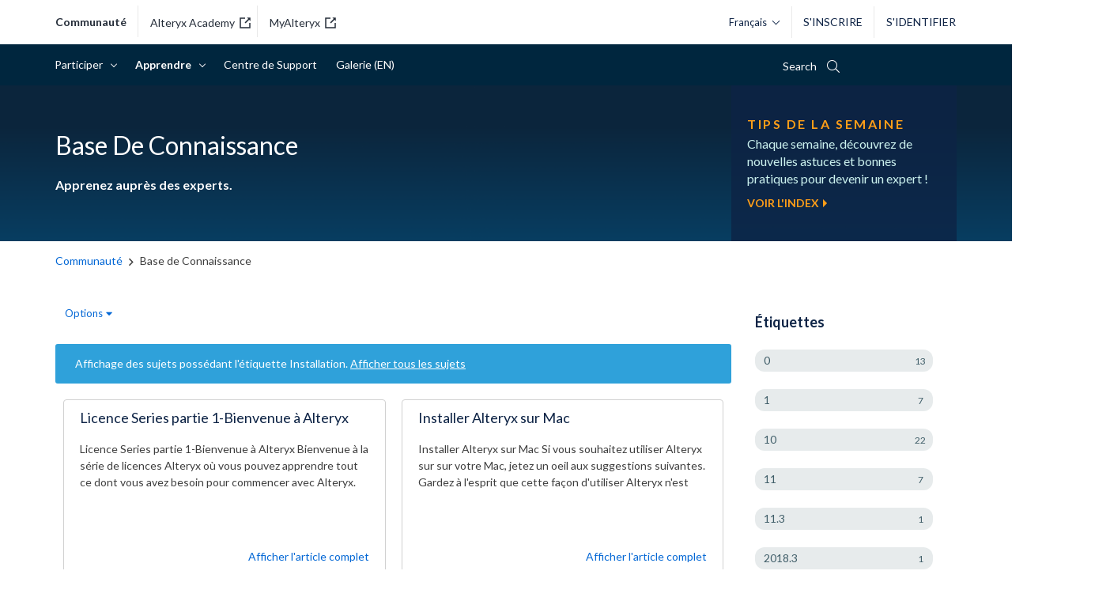

--- FILE ---
content_type: text/html; charset=UTF-8
request_url: https://community.alteryx.com/t5/Base-de-Connaissance-Francais/tkb-p/knowledge-fr/label-name/installation
body_size: 1876
content:
<!DOCTYPE html>
<html lang="en">
<head>
    <meta charset="utf-8">
    <meta name="viewport" content="width=device-width, initial-scale=1">
    <title></title>
    <style>
        body {
            font-family: "Arial";
        }
    </style>
    <script type="text/javascript">
    window.awsWafCookieDomainList = [];
    window.gokuProps = {
"key":"AQIDAHjcYu/GjX+QlghicBgQ/7bFaQZ+m5FKCMDnO+vTbNg96AH8rhIMJ+z/0ZlnwNGCUsFTAAAAfjB8BgkqhkiG9w0BBwagbzBtAgEAMGgGCSqGSIb3DQEHATAeBglghkgBZQMEAS4wEQQM0xF1depSHZO07bzbAgEQgDtkDWjfu/iA1FFovrm1DbICsUAV04yfVyp7MT61DYp7EWM6jDnLUg9RkBp27QieKrX3EpH4gWzcP8WQoA==",
          "iv":"D549rAFEXwAAAtwn",
          "context":"rx2DGrPs0y83tk5n1Nxr2yiZvsOCiqhYcaot5T7ZnTjg2AmAUQBHVNbsq1H8BWUFMn1daLp2elp1Ju2IdDP6Y1GiD2zl80RYryPO8H1pqVXT62ZtIvnDI1Yi4lGiJgiUm/mjx3+9eFevTAL7QC7k/6tN3u1H37HvehU2N90J1CL/64FUdcZaifYbEaOB/[base64]/Bam7imd6lW"
};
    </script>
    <script src="https://bc0439715fa6.967eb88d.us-east-2.token.awswaf.com/bc0439715fa6/29557fe598c8/ec6f8c6468ab/challenge.js"></script>
</head>
<body>
    <div id="challenge-container"></div>
    <script type="text/javascript">
        AwsWafIntegration.saveReferrer();
        AwsWafIntegration.checkForceRefresh().then((forceRefresh) => {
            if (forceRefresh) {
                AwsWafIntegration.forceRefreshToken().then(() => {
                    window.location.reload(true);
                });
            } else {
                AwsWafIntegration.getToken().then(() => {
                    window.location.reload(true);
                });
            }
        });
    </script>
    <noscript>
        <h1>JavaScript is disabled</h1>
        In order to continue, we need to verify that you're not a robot.
        This requires JavaScript. Enable JavaScript and then reload the page.
    </noscript>
</body>
</html>

--- FILE ---
content_type: text/html;charset=UTF-8
request_url: https://community.alteryx.com/t5/Base-de-Connaissance/tkb-p/knowledge-fr/label-name/installation
body_size: 51891
content:
<!DOCTYPE html><html prefix="og: http://ogp.me/ns#" dir="ltr" lang="fr" class="no-js">
	<head>
	
	<title>
	Base de Connaissance - Alteryx Community
</title>
	
	
	<!-- Google console verification -->
<meta name="google-site-verification" content="yEKmZcH3fMZc4mIMzMsLjkgDc9jI9HubmB-BVU6-khQ" />
<!-- Google console verification end -->


<link rel="apple-touch-icon" type="image/svg" href=https://community.alteryx.com/html/@629820D07FAD62784A6BFE9A8E7E7214/assets/Logo-AYX_Alteryx.svg />
<link rel="apple-touch-icon" type="image/png" href=https://community.alteryx.com/html/@66F5DFE16A80F092C390AE40D769B6B8/assets/Logo-AYX_Alteryx.png />

<link href="https://fonts.googleapis.com/css2?family=Lato:ital,wght@0,400;0,700;1,400;1,700&family=Montserrat:wght@400;700&display=swap" rel="stylesheet">


<meta property="fb:pages" content="118216481581402" />
<meta property="fb:app_id" content="448285221878930" />




<meta name="google-site-verification" content="3Hcetdp7vRZT_6Ybt06byOmrigQZrm14MGdZj7x3Fvg" />


    <!-- Google Tag Manager - Production -->
  <script>(function(w,d,s,l,i){w[l]=w[l]||[];w[l].push({'gtm.start':
  new Date().getTime(),event:'gtm.js'});var f=d.getElementsByTagName(s)[0],
  j=d.createElement(s),dl=l!='dataLayer'?'&l='+l:'';j.async=true;j.src=
  'https://www.googletagmanager.com/gtm.js?id='+i+dl;f.parentNode.insertBefore(j,f);
  })(window,document,'script','dataLayer','GTM-5ZCFX46');</script>
  <!-- End Google Tag Manager -->


<script>
function custom_alteryx_global_toggle_dark_mode() {
    var isDark = localStorage.getItem('custom_alteryx_darkMode');
    if (isDark === 'true') {
        custom_alteryx_global_set_dark_mode(false);
    } else {
        custom_alteryx_global_set_dark_mode(true);
    }
}

function custom_alteryx_global_set_dark_mode(isDark) {
    var html = document.querySelector('html');
    var menuToggle = document.getElementById('alteryx-toggle-light-dark-mode');
    if (isDark) {
        localStorage.setItem('custom_alteryx_darkMode', 'true');        
        html.classList.add('dark-mode');
        if (menuToggle) {
            menuToggle.textContent = 'Mode lumière';
        }
    } else {
        localStorage.removeItem('custom_alteryx_darkMode');
        html.classList.remove('dark-mode');
        if (menuToggle) {
            menuToggle.textContent = 'Mode Sombre';
        }
    }
}


;(function() {
    var darkMode = localStorage.getItem('custom_alteryx_darkMode');
    if (darkMode) {
        custom_alteryx_global_set_dark_mode(true);
    }
})();
</script>

	
	
	
	<meta content="Apprenez auprès des experts." name="description"/><meta content="width=device-width, initial-scale=1.0" name="viewport"/><meta content="2025-08-01T14:10:16-07:00" itemprop="dateModified"/><meta content="text/html; charset=UTF-8" http-equiv="Content-Type"/><link href="https://community.alteryx.com/t5/Base-de-Connaissance/tkb-p/knowledge-fr" rel="canonical"/>
	<meta content="https://community.alteryx.com/t5/image/serverpage/image-id/21895i21019E602D5456C7" property="og:image"/><meta content="Alteryx Community" property="og:site_name"/><meta content="website" property="og:type"/><meta content="https://community.alteryx.com/t5/Base-de-Connaissance/tkb-p/knowledge-fr" property="og:url"/><meta content="Apprenez auprès des experts." property="og:description"/><meta content="Base de Connaissance" property="og:title"/>
	
	
		<link class="lia-link-navigation hidden live-links" title="Articles de Base de Connaissance" type="application/rss+xml" rel="alternate" id="link" href="/pvsmt99345/rss/board?board.id=knowledge-fr"></link>
	
		<link class="lia-link-navigation hidden live-links" title="Tous les envois de Base de Connaissance" type="application/rss+xml" rel="alternate" id="link_0" href="/pvsmt99345/rss/boardmessages?board.id=knowledge-fr"></link>
	

	
	
	    
            	<link href="/skins/6771809/aae2d607b0aee0b8efdd4f91703eeccc/alteryx_2018.css" rel="stylesheet" type="text/css"/>
            
	

	
	
	
	
	<style>
  @font-face {
    font-family: "icons";
    src:url("https://community.alteryx.com/html/@763851A26D22F24C3EF25B795F82C7D6/assets/icons_v201805.eot");
    src:url("https://community.alteryx.com/html/@763851A26D22F24C3EF25B795F82C7D6/assets/icons_v201805.eot") format("embedded-opentype"),
      url("https://community.alteryx.com/html/@66F9C55FDC7BA35723D6ED5F4F4F8A3F/assets/icons_v201805.ttf") format("truetype"),
      url("https://community.alteryx.com/html/@4D62DF38FEDD0599F83373848E56C928/assets/icons_v201805.woff") format("woff"),
      url("https://community.alteryx.com/html/assets/icons_v201805.svg") format("svg");
    font-weight: normal;
    font-style: normal;
  }

  @font-face {
    font-family: "other-icons";
    src:url("https://community.alteryx.com/html/@93D1C921A2C7D1459DA98C03352AE7B3/assets/custom-icons.eot");
    src:url("https://community.alteryx.com/html/@93D1C921A2C7D1459DA98C03352AE7B3/assets/custom-icons.eot") format("embedded-opentype"),
      url("https://community.alteryx.com/html/@2349477E97C3B212B69A06C59AA11398/assets/custom-icons.ttf") format("truetype"),
      url("https://community.alteryx.com/html/@72A04A8BA9AE19A1488D85381A34F4C2/assets/custom-icons.woff") format("woff"),
      url("https://community.alteryx.com/html/@768259952354FBCC86CE15435EA90FAA/assets/custom-icons.svg") format("svg");
    font-weight: normal;
    font-style: normal;
  }
</style>


<link href="https://community.alteryx.com/html/@14EF685CABB9AA46EF31F5374ED4BA0E/assets/lightslider.css" type="text/css" rel="stylesheet" />
<link href="https://community.alteryx.com/html/@67C6530E6862A0245D182404569568D2/assets/styles_gb.min.css" type="text/css" rel="stylesheet" />



<link rel="icon" type="image/ico" href=https://community.alteryx.com/html/@8781337F029CF73E4C388FC30ECAD91A/assets/favicon.ico  />
<!--[if IE]>
<link rel="shortcut icon" type="image/ico" href=https://community.alteryx.com/html/@8781337F029CF73E4C388FC30ECAD91A/assets/favicon.ico  />
<link rel="shortcut icon" href="https://community.alteryx.com/html/assets/favicon_16px.png">
<![endif]-->

<script type="text/javascript" src="/t5/scripts/EAA19129A1248A19BBE86A06A73AF336/lia-scripts-head-min.js"></script><script language="javascript" type="text/javascript">
<!--
LITHIUM.PrefetchData = {"Components":{},"commonResults":{}};
LITHIUM.DEBUG = false;
LITHIUM.CommunityJsonObject = {
  "Validation" : {
    "image.description" : {
      "min" : 0,
      "max" : 1000,
      "isoneof" : [ ],
      "type" : "string"
    },
    "tkb.toc_maximum_heading_level" : {
      "min" : 1,
      "max" : 6,
      "isoneof" : [ ],
      "type" : "integer"
    },
    "tkb.toc_heading_list_style" : {
      "min" : 0,
      "max" : 50,
      "isoneof" : [
        "disc",
        "circle",
        "square",
        "none"
      ],
      "type" : "string"
    },
    "blog.toc_maximum_heading_level" : {
      "min" : 1,
      "max" : 6,
      "isoneof" : [ ],
      "type" : "integer"
    },
    "tkb.toc_heading_indent" : {
      "min" : 5,
      "max" : 50,
      "isoneof" : [ ],
      "type" : "integer"
    },
    "blog.toc_heading_indent" : {
      "min" : 5,
      "max" : 50,
      "isoneof" : [ ],
      "type" : "integer"
    },
    "blog.toc_heading_list_style" : {
      "min" : 0,
      "max" : 50,
      "isoneof" : [
        "disc",
        "circle",
        "square",
        "none"
      ],
      "type" : "string"
    }
  },
  "User" : {
    "settings" : {
      "imageupload.legal_file_extensions" : "*.jpg;*.JPG;*.jpeg;*.JPEG;*.gif;*.GIF;*.png;*.PNG;*.svg",
      "config.enable_avatar" : true,
      "integratedprofile.show_klout_score" : false,
      "layout.sort_view_by_last_post_date" : true,
      "layout.friendly_dates_enabled" : true,
      "profileplus.allow.anonymous.scorebox" : false,
      "tkb.message_sort_default" : "topicPublishDate",
      "layout.format_pattern_date" : "MM-dd-yyyy",
      "config.require_search_before_post" : "off",
      "isUserLinked" : false,
      "integratedprofile.cta_add_topics_dismissal_timestamp" : -1,
      "layout.message_body_image_max_size" : 1000,
      "profileplus.everyone" : false,
      "integratedprofile.cta_connect_wide_dismissal_timestamp" : -1,
      "blog.toc_maximum_heading_level" : "",
      "integratedprofile.hide_social_networks" : false,
      "blog.toc_heading_indent" : "",
      "contest.entries_per_page_num" : 20,
      "layout.messages_per_page_linear" : 30,
      "integratedprofile.cta_manage_topics_dismissal_timestamp" : -1,
      "profile.shared_profile_test_group" : false,
      "integratedprofile.cta_personalized_feed_dismissal_timestamp" : -1,
      "integratedprofile.curated_feed_size" : 5,
      "contest.one_kudo_per_contest" : false,
      "integratedprofile.enable_social_networks" : false,
      "integratedprofile.my_interests_dismissal_timestamp" : -1,
      "profile.language" : "fr",
      "layout.friendly_dates_max_age_days" : 31,
      "layout.threading_order" : "thread_descending",
      "blog.toc_heading_list_style" : "disc",
      "useRecService" : false,
      "layout.module_welcome" : "",
      "imageupload.max_uploaded_images_per_upload" : 100,
      "imageupload.max_uploaded_images_per_user" : 10000,
      "integratedprofile.connect_mode" : "",
      "tkb.toc_maximum_heading_level" : "2",
      "tkb.toc_heading_list_style" : "disc",
      "sharedprofile.show_hovercard_score" : true,
      "config.search_before_post_scope" : "community",
      "tkb.toc_heading_indent" : "15",
      "p13n.cta.recommendations_feed_dismissal_timestamp" : -1,
      "imageupload.max_file_size" : 9000,
      "layout.show_batch_checkboxes" : false,
      "integratedprofile.cta_connect_slim_dismissal_timestamp" : -1
    },
    "isAnonymous" : true,
    "policies" : {
      "image-upload.process-and-remove-exif-metadata" : false
    },
    "registered" : false,
    "emailRef" : "",
    "id" : -1,
    "login" : "Inactive User"
  },
  "Server" : {
    "communityPrefix" : "/pvsmt99345",
    "nodeChangeTimeStamp" : 1769093374143,
    "tapestryPrefix" : "/t5",
    "deviceMode" : "DESKTOP",
    "responsiveDeviceMode" : "DESKTOP",
    "membershipChangeTimeStamp" : "0",
    "version" : "25.12",
    "branch" : "25.12-release",
    "showTextKeys" : false
  },
  "Config" : {
    "phase" : "prod",
    "integratedprofile.cta.reprompt.delay" : 2592000000,
    "profileplus.tracking" : {
      "profileplus.tracking.enable" : false,
      "profileplus.tracking.click.enable" : true,
      "profileplus.tracking.impression.enable" : true
    },
    "app.revision" : "2512231126-s6f44f032fc-b18",
    "navigation.manager.community.structure.limit" : "1000"
  },
  "Activity" : {
    "Results" : [ ]
  },
  "NodeContainer" : {
    "viewHref" : "https://community.alteryx.com/t5/Apprendre/ct-p/learn-fr",
    "description" : "Tirez le meilleur parti de la plate-forme Alteryx. Trouvez des formations, des blogs et des podcasts sur tout ce qui concerne l'analyse et la science des données.",
    "id" : "learn-fr",
    "shortTitle" : "Apprendre",
    "title" : "Apprendre",
    "nodeType" : "category"
  },
  "Page" : {
    "skins" : [
      "alteryx_2018",
      "responsive_peak"
    ],
    "authUrls" : {
      "loginUrl" : "/plugins/common/feature/samlss/doauth/post?referer=https%3A%2F%2Fcommunity.alteryx.com%2Ft5%2FBase-de-Connaissance%2Ftkb-p%2Fknowledge-fr%2Flabel-name%2Finstallation",
      "loginUrlNotRegistered" : "/plugins/common/feature/samlss/doauth/post?redirectreason=notregistered&referer=https%3A%2F%2Fcommunity.alteryx.com%2Ft5%2FBase-de-Connaissance%2Ftkb-p%2Fknowledge-fr%2Flabel-name%2Finstallation",
      "loginUrlNotRegisteredDestTpl" : "/plugins/common/feature/samlss/doauth/post?redirectreason=notregistered&referer=%7B%7BdestUrl%7D%7D"
    },
    "name" : "TkbPage",
    "rtl" : false,
    "object" : {
      "viewHref" : "/t5/Base-de-Connaissance/tkb-p/knowledge-fr",
      "id" : "knowledge-fr",
      "page" : "TkbPage",
      "type" : "Board"
    }
  },
  "WebTracking" : {
    "Activities" : { },
    "path" : "Community:Community/Category:Communauté/Category:Apprendre/Board:Base de Connaissance"
  },
  "Feedback" : {
    "targeted" : { }
  },
  "Seo" : {
    "markerEscaping" : {
      "pathElement" : {
        "prefix" : "@",
        "match" : "^[0-9][0-9]$"
      },
      "enabled" : false
    }
  },
  "TopLevelNode" : {
    "viewHref" : "https://community.alteryx.com/",
    "description" : "Connect with a community of data science and analytic experts to discover new solutions to complex challenges, contribute fresh ideas, and gain valuable perspective on the rapidly developing industry.",
    "id" : "pvsmt99345",
    "shortTitle" : "Community",
    "title" : "Alteryx Community",
    "nodeType" : "Community"
  },
  "Community" : {
    "viewHref" : "https://community.alteryx.com/",
    "integratedprofile.lang_code" : "en",
    "integratedprofile.country_code" : "US",
    "id" : "pvsmt99345",
    "shortTitle" : "Community",
    "title" : "Alteryx Community"
  },
  "CoreNode" : {
    "conversationStyle" : "tkb",
    "viewHref" : "https://community.alteryx.com/t5/Base-de-Connaissance/tkb-p/knowledge-fr",
    "settings" : { },
    "description" : "Apprenez auprès des experts.",
    "id" : "knowledge-fr",
    "shortTitle" : "Base de Connaissance",
    "title" : "Base de Connaissance",
    "nodeType" : "Board",
    "ancestors" : [
      {
        "viewHref" : "https://community.alteryx.com/t5/Apprendre/ct-p/learn-fr",
        "description" : "Tirez le meilleur parti de la plate-forme Alteryx. Trouvez des formations, des blogs et des podcasts sur tout ce qui concerne l'analyse et la science des données.",
        "id" : "learn-fr",
        "shortTitle" : "Apprendre",
        "title" : "Apprendre",
        "nodeType" : "category"
      },
      {
        "viewHref" : "https://community.alteryx.com/t5/Alteryx-Communaute-Francais/ct-p/external-fr",
        "description" : "",
        "id" : "external-fr",
        "shortTitle" : "Communauté",
        "title" : "Alteryx Communauté - Français",
        "nodeType" : "category"
      },
      {
        "viewHref" : "https://community.alteryx.com/",
        "description" : "Connect with a community of data science and analytic experts to discover new solutions to complex challenges, contribute fresh ideas, and gain valuable perspective on the rapidly developing industry.",
        "id" : "pvsmt99345",
        "shortTitle" : "Community",
        "title" : "Alteryx Community",
        "nodeType" : "Community"
      }
    ]
  }
};
LITHIUM.Components.RENDER_URL = "/t5/util/componentrenderpage/component-id/#{component-id}?render_behavior=raw";
LITHIUM.Components.ORIGINAL_PAGE_NAME = 'tkb/v2/Page';
LITHIUM.Components.ORIGINAL_PAGE_ID = 'TkbPage';
LITHIUM.Components.ORIGINAL_PAGE_CONTEXT = '[base64]';
LITHIUM.Css = {
  "BASE_DEFERRED_IMAGE" : "lia-deferred-image",
  "BASE_BUTTON" : "lia-button",
  "BASE_SPOILER_CONTAINER" : "lia-spoiler-container",
  "BASE_TABS_INACTIVE" : "lia-tabs-inactive",
  "BASE_TABS_ACTIVE" : "lia-tabs-active",
  "BASE_AJAX_REMOVE_HIGHLIGHT" : "lia-ajax-remove-highlight",
  "BASE_FEEDBACK_SCROLL_TO" : "lia-feedback-scroll-to",
  "BASE_FORM_FIELD_VALIDATING" : "lia-form-field-validating",
  "BASE_FORM_ERROR_TEXT" : "lia-form-error-text",
  "BASE_FEEDBACK_INLINE_ALERT" : "lia-panel-feedback-inline-alert",
  "BASE_BUTTON_OVERLAY" : "lia-button-overlay",
  "BASE_TABS_STANDARD" : "lia-tabs-standard",
  "BASE_AJAX_INDETERMINATE_LOADER_BAR" : "lia-ajax-indeterminate-loader-bar",
  "BASE_AJAX_SUCCESS_HIGHLIGHT" : "lia-ajax-success-highlight",
  "BASE_CONTENT" : "lia-content",
  "BASE_JS_HIDDEN" : "lia-js-hidden",
  "BASE_AJAX_LOADER_CONTENT_OVERLAY" : "lia-ajax-loader-content-overlay",
  "BASE_FORM_FIELD_SUCCESS" : "lia-form-field-success",
  "BASE_FORM_WARNING_TEXT" : "lia-form-warning-text",
  "BASE_FORM_FIELDSET_CONTENT_WRAPPER" : "lia-form-fieldset-content-wrapper",
  "BASE_AJAX_LOADER_OVERLAY_TYPE" : "lia-ajax-overlay-loader",
  "BASE_FORM_FIELD_ERROR" : "lia-form-field-error",
  "BASE_SPOILER_CONTENT" : "lia-spoiler-content",
  "BASE_FORM_SUBMITTING" : "lia-form-submitting",
  "BASE_EFFECT_HIGHLIGHT_START" : "lia-effect-highlight-start",
  "BASE_FORM_FIELD_ERROR_NO_FOCUS" : "lia-form-field-error-no-focus",
  "BASE_EFFECT_HIGHLIGHT_END" : "lia-effect-highlight-end",
  "BASE_SPOILER_LINK" : "lia-spoiler-link",
  "BASE_DISABLED" : "lia-link-disabled",
  "FACEBOOK_LOGOUT" : "lia-component-users-action-logout",
  "FACEBOOK_SWITCH_USER" : "lia-component-admin-action-switch-user",
  "BASE_FORM_FIELD_WARNING" : "lia-form-field-warning",
  "BASE_AJAX_LOADER_FEEDBACK" : "lia-ajax-loader-feedback",
  "BASE_AJAX_LOADER_OVERLAY" : "lia-ajax-loader-overlay",
  "BASE_LAZY_LOAD" : "lia-lazy-load"
};
(function() { if (!window.LITHIUM_SPOILER_CRITICAL_LOADED) { window.LITHIUM_SPOILER_CRITICAL_LOADED = true; window.LITHIUM_SPOILER_CRITICAL_HANDLER = function(e) { if (!window.LITHIUM_SPOILER_CRITICAL_LOADED) return; if (e.target.classList.contains('lia-spoiler-link')) { var container = e.target.closest('.lia-spoiler-container'); if (container) { var content = container.querySelector('.lia-spoiler-content'); if (content) { if (e.target.classList.contains('open')) { content.style.display = 'none'; e.target.classList.remove('open'); } else { content.style.display = 'block'; e.target.classList.add('open'); } } e.preventDefault(); return false; } } }; document.addEventListener('click', window.LITHIUM_SPOILER_CRITICAL_HANDLER, true); } })();
LITHIUM.noConflict = true;
LITHIUM.useCheckOnline = false;
LITHIUM.RenderedScripts = [
  "jquery.appear-1.1.1.js",
  "Events.js",
  "jquery.js",
  "ResizeSensor.js",
  "Tooltip.js",
  "OoyalaPlayer.js",
  "jquery.position-toggle-1.0.js",
  "jquery.effects.core.js",
  "jquery.fileupload.js",
  "jquery.tools.tooltip-1.2.6.js",
  "prism.js",
  "jquery.hoverIntent-r6.js",
  "jquery.css-data-1.0.js",
  "json2.js",
  "Lithium.js",
  "ElementMethods.js",
  "jquery.ajax-cache-response-1.0.js",
  "ActiveCast3.js",
  "jquery.iframe-transport.js",
  "Globals.js",
  "CustomEvent.js",
  "DropDownMenu.js",
  "AutoComplete.js",
  "jquery.ui.dialog.js",
  "jquery.lithium-selector-extensions.js",
  "Video.js",
  "Placeholder.js",
  "jquery.ui.resizable.js",
  "jquery.blockui.js",
  "HelpIcon.js",
  "AjaxSupport.js",
  "jquery.effects.slide.js",
  "jquery.clone-position-1.0.js",
  "Throttle.js",
  "jquery.tmpl-1.1.1.js",
  "jquery.autocomplete.js",
  "jquery.json-2.6.0.js",
  "Forms.js",
  "DeferredImages.js",
  "Sandbox.js",
  "SearchForm.js",
  "PartialRenderProxy.js",
  "Components.js",
  "DataHandler.js",
  "ForceLithiumJQuery.js",
  "NoConflict.js",
  "AjaxFeedback.js",
  "jquery.placeholder-2.0.7.js",
  "DynamicPager.js",
  "jquery.scrollTo.js",
  "jquery.delayToggle-1.0.js",
  "jquery.viewport-1.0.js",
  "Cache.js",
  "SpoilerToggle.js",
  "Text.js",
  "LiModernizr.js",
  "jquery.ui.widget.js",
  "ElementQueries.js",
  "Namespace.js",
  "jquery.ui.core.js",
  "PolyfillsAll.js",
  "Loader.js",
  "SearchAutoCompleteToggle.js",
  "jquery.iframe-shim-1.0.js",
  "jquery.ui.mouse.js",
  "jquery.ui.draggable.js",
  "DropDownMenuVisibilityHandler.js",
  "Auth.js",
  "InformationBox.js",
  "jquery.ui.position.js",
  "jquery.function-utils-1.0.js"
];// -->
</script><script type="text/javascript" src="/t5/scripts/D60EB96AE5FF670ED274F16ABB044ABD/lia-scripts-head-min.js"></script></head>
	<body class="lia-tkb lia-user-status-anonymous TkbPage lia-body" id="lia-body">
	
	
	<div id="CFE-221-6" class="ServiceNodeInfoHeader">
</div>
	
	
	
	

	<div class="lia-page">
		<center>
			
				<noscript 
	id="alteryx" data-env="p" 
	data-page="TkbPage" data-style="tkb" 
	data-rootid="external-fr" data-roottype="category" 
	data-nodeid="knowledge-fr" data-nodetype="board" 
	data-nodelang="fr" data-skin="alteryx_2018" 
	data-userlogin="-1" data-userid="-1"
	data-parent="learn-fr" 
>
	<p>core.noscript.text</p>
</noscript>
					
	
	<div class="MinimumWidthContainer">
		<div class="min-width-wrapper">
			<div class="min-width">		
				
						<div class="lia-content">
                            
							
							
							
		
   	<div class="lia-quilt lia-quilt-tkb-page lia-quilt-layout-two-column-main-side lia-top-quilt">
	<div class="lia-quilt-row lia-quilt-row-header">
		<div class="lia-quilt-column lia-quilt-column-24 lia-quilt-column-single lia-quilt-column-common-header">
			<div class="lia-quilt-column-alley lia-quilt-column-alley-single">
	
		
			<div class="lia-quilt lia-quilt-header lia-quilt-layout-header lia-component-quilt-header">
	<div class="lia-quilt-row lia-quilt-row-top-header">
		<div class="lia-quilt-column lia-quilt-column-24 lia-quilt-column-single lia-quilt-column-top-header">
			<div class="lia-quilt-column-alley lia-quilt-column-alley-single">
	
		
			
		
			<script>
    var agent = navigator.userAgent.toLowerCase();
    if (agent.indexOf("trident") !== -1) {
        var topHeader = document.querySelector('.lia-quilt-column-top-header .lia-quilt-column-alley-single');
        topHeader.insertAdjacentHTML('afterbegin',
            '<div class="ryx-announcement-wrapper header-announcement msie-caution">' +
                '<div class="ryx-announcement">' +
                    '<i class="ryx-announcement-icon fal fa-comment"></i>' +
                    '<div class="ryx-announcement-body">Nous ne prenons plus en charge Internet Explorer. Pour une expérience optimale, veuillez utiliser un navigateur tel que Chrome, Firefox ou Edge.</div>' +
                    '<i class="ryx-announcement-close fal fa-times"></i>' +
                '</div>' + 
            '</div>'
        );
  
        var closeBtn = document.querySelector('.msie-caution .ryx-announcement-close');
        closeBtn.addEventListener('click', function() {
            var cautionMsg = document.querySelector('.msie-caution');
            cautionMsg.style.display = 'none';
        });  
    }
</script>
		
	
	
</div>
		</div>
	</div><div class="lia-quilt-row lia-quilt-row-main-header">
		<div class="lia-quilt-column lia-quilt-column-24 lia-quilt-column-single lia-quilt-column-main-header">
			<div class="lia-quilt-column-alley lia-quilt-column-alley-single">
	
		
			<div class="header-logo-user-search-lang-wrapper-bg">
    <div class="header-logo-user-search-lang-wrapper">
        <div class="header-logo-sites">
    <a class="header-logo-link header-logo-link-community" href="/">communauté</a>
    <a class="header-logo-link header-logo-link-alteryx-academy" href="https://academy.alteryx.com" target="_blank" rel="noopener noreferrer">Alteryx Academy<svg class="external-link" width="14" height="14" viewBox="0 0 14 14" xmlns="http://www.w3.org/2000/svg"><g fill="none" fill-rule="evenodd"><path d="M-2-2h18v18H-2z"></path><path class="svgbody" d="M7 .25v1.5H1.75v10.5h10.5V7h1.5v6.75H.25V.25H7Zm6.75 0v4.5l-1.72-1.72-4.5 4.5-1.06-1.06 4.5-4.5L9.25.25h4.5Z" fill="#252d39"></path></g></svg></a>
    <a class="header-logo-link header-logo-link-customer-portal" href="https://my.alteryx.com/" target="_blank" rel="noopener noreferrer">MyAlteryx<svg class="external-link" width="14" height="14" viewBox="0 0 14 14" xmlns="http://www.w3.org/2000/svg"><g fill="none" fill-rule="evenodd"><path d="M-2-2h18v18H-2z"></path><path class="svgbody" d="M7 .25v1.5H1.75v10.5h10.5V7h1.5v6.75H.25V.25H7Zm6.75 0v4.5l-1.72-1.72-4.5 4.5-1.06-1.06 4.5-4.5L9.25.25h4.5Z" fill="#252d39"></path></g></svg></a>
</div>


<div class="header-logo-nav">
    <label class="main-menu-btn" for="main-menu-state">
        <span class="main-menu-btn-icon"></span> Toggle main menu visibility
    </label>
    <a class="header-logo-link header-logo-link-community" href="/"><span class="logo-name">alteryx Community</span><svg id="logo-svg" version="1.1" xmlns="http://www.w3.org/2000/svg" xmlns:xlink="http://www.w3.org/1999/xlink" xml:space="preserve">
<g transform="translate(20 25) scale(0.35 0.35) rotate(0) translate(-50 -50)">
    <path d="M86.9,53.4c5.3-3.6,6.7-10.8,3.1-16.1c-3.6-5.3-10.8-6.7-16.1-3.1c-5.3,3.6-6.7,10.8-3.1,16.1c0.8,1.2,1.9,2.2,3.1,3.1
        c-2.1,0.7-4.1,1.8-5.8,3.2c-3-2.6-6.5-4.5-10.3-5.6c7.7-4.3,10.4-13.9,6.2-21.6S50,18.9,42.3,23.1s-10.4,13.9-6.2,21.6
        c1.4,2.6,3.6,4.7,6.2,6.2c-3.8,1.1-7.3,3-10.3,5.6c-1.7-1.4-3.7-2.5-5.8-3.2c5.3-3.6,6.7-10.8,3.1-16.1c-3.6-5.3-10.8-6.7-16.1-3.1
        S6.5,45,10.1,50.3c0.8,1.2,1.9,2.3,3.1,3.1C5.3,56.1,0,63.5,0,71.9c0,0.9,0.7,1.6,1.6,1.6s1.6-0.7,1.6-1.6
        c0-9.1,7.4-16.5,16.6-16.5c3.6,0,7.2,1.2,10,3.4c-4.6,5.1-7.2,11.7-7.2,18.5c0,0.9,0.7,1.6,1.6,1.6s1.6-0.7,1.6-1.6
        C25.9,63.9,37,53.2,50.4,53.4c13.1,0.2,23.7,10.8,23.9,23.9c0,0.9,0.7,1.6,1.6,1.6c0.9,0,1.6-0.7,1.6-1.6c0-6.9-2.6-13.5-7.2-18.5
        c7.2-5.6,17.6-4.2,23.2,3c2.2,2.9,3.4,6.4,3.4,10c0,0.9,0.7,1.6,1.6,1.6s1.6-0.7,1.6-1.6C100,63.5,94.7,56.1,86.9,53.4z M11.2,43.8
        c0-4.7,3.8-8.5,8.5-8.4c4.7,0,8.5,3.8,8.4,8.5c0,4.7-3.8,8.4-8.5,8.4C15,52.2,11.2,48.4,11.2,43.8C11.2,43.8,11.2,43.8,11.2,43.8z
         M37.2,37C37.2,30,43,24.2,50,24.3S62.8,30,62.8,37.1c0,7-5.7,12.7-12.8,12.8C42.9,49.8,37.2,44.1,37.2,37L37.2,37z M71.9,43.8
        c0-4.7,3.8-8.5,8.5-8.5s8.5,3.8,8.5,8.5s-3.8,8.5-8.5,8.5C75.7,52.2,71.9,48.4,71.9,43.8z"/>
        <path d="M57,70.7c-0.1-0.3-0.3-0.4-0.6-0.4c-0.1,0-0.1,0-0.2,0c-0.4,0.1-0.6,0.1-0.9,0.1c-0.6,0-0.7-0.2-0.7-0.8v-8.9
    c0-0.2-0.1-0.4-0.3-0.5l-0.1,0c0,0,0,0-0.1,0c-0.5-0.3-1.3-0.5-2-0.7l-0.1,0c-0.8-0.2-1.7-0.3-2.6-0.3c-0.5,0-1,0-1.2,0.1
    c-0.4,0-1.4,0.2-1.8,0.3c-0.1,0-0.4,0.2-0.4,0.5c0,0.2,0.2,0.7,0.2,0.7c0.1,0.4,0.2,0.5,0.5,0.5c0.2,0,0.6-0.1,0.8-0.1
    c0.7-0.1,1.1-0.2,1.4-0.2c0.4,0,0.9,0,1.5,0.1c1.2,0.2,1.6,0.5,1.6,0.5v3.4l-0.1,0L49.6,65c-3.3,0.1-4.8,1.4-4.8,4.1
    c0,1.2,0.4,2.2,1.1,2.8c0.7,0.6,1.6,0.9,2.8,0.9h0c1.3,0,2.5-0.4,3.6-1.3l0.1-0.1l0.1,0.1c0.3,0.6,0.7,1,1.4,1.1
    c0.3,0.1,0.6,0.1,1,0.1c0.1,0,0.2,0,0.3,0c0.4-0.1,0.9-0.1,1.4-0.4c0.3-0.1,0.5-0.3,0.5-0.6C57.2,71.4,57,70.7,57,70.7 M52.3,69.9
    L52.3,69.9L52.3,69.9c-0.9,0.6-2.1,1-3.1,1h0c-1.5,0-2-0.6-2-2c0-1.6,0.6-2.1,2.4-2.3l2.5-0.1l0.1,0l0.1,0V69.9z"/>
</g>
</svg>
</a>
</div>        <div class="header-user-search-lang-wrapper">
<div class="header-user-menu">
			<a class="sign-up" href="/plugins/common/feature/samlss/doauth/post?referer=https%3A%2F%2Fcommunity.alteryx.com%2Ft5%2FBase-de-Connaissance%2Ftkb-p%2Fknowledge-fr%2Flabel-name%2Finstallation">S'inscrire</a>
		<a class="sign-in" href="/plugins/common/feature/samlss/doauth/post?referer=https%3A%2F%2Fcommunity.alteryx.com%2Ft5%2FBase-de-Connaissance%2Ftkb-p%2Fknowledge-fr%2Flabel-name%2Finstallation">S'identifier</a>
</div><span class="header-mobile-search">
    <i class="fal fa-search"></i>
</span>
<span class="header-mobile-close">
    <i class="fal fa-times"></i>
</span><div class="header-lang-selector">
  <div class="select select--lang select--dropdown">
    <input class="select__toggle u-invisible" id="select__toggle" aria-hidden="true" type="checkbox" />
    <label class="select__trigger u-iblock-fix" for="select__toggle" lang="fr" aria-label="Veuillez sélectionner une langue.">
      <span class="select__trigger-icon fa fa-globe" aria-hidden="true"></span>
      <abbr class="select__trigger-text select__trigger-text--abbr" title="Français">fr</abbr>
      <span class="select__trigger-text" aria-hidden="true">Français</span>
      <span class="select__trigger-arrow" aria-hidden="true"></span>
    </label>
    <label class="select__close u-pos-fix" for="select__toggle" aria-hidden="true"></label>
    
      <ul class="select__items">


          <li class="select__item select__item--en ">
            <a href="/?category.id=external&profile.language=en" class="select__item-link " 
                lang="en">English (US)
            </a>
          </li>



          <li class="select__item select__item--fr is--active">
            <a href="/?category.id=external-fr&profile.language=fr" class="select__item-link is--active" 
                lang="fr">Français
            </a>
          </li>



          <li class="select__item select__item--de ">
            <a href="/?category.id=external-de&profile.language=de" class="select__item-link " 
                lang="de">Deutsch
            </a>
          </li>



          <li class="select__item select__item--ja ">
            <a href="/?category.id=external-ja&profile.language=ja" class="select__item-link " 
                lang="ja">&#x65E5;&#x672C;&#x8A9E;
            </a>
          </li>



          <li class="select__item select__item--pt-br ">
            <a href="/?category.id=external-pt-br&profile.language=pt-br" class="select__item-link " 
                lang="pt-br">Português
            </a>
          </li>



          <li class="select__item select__item--es ">
            <a href="/?category.id=external-es&profile.language=es" class="select__item-link " 
                lang="es">Español
            </a>
          </li>

      </ul>
  </div>
</div>        </div>
    </div>
</div>
		
			<div class="header-nav-wrapper">
    <div class="header-menu-search-wrapper">
        <nav class="main-nav" role="navigation">
  <input id="main-menu-state" type="checkbox" />

  <ul id="main-menu" class="sm sm-simple">
        <li class="" data-id="category:participate-fr">
          <a href="/t5/Participer/ct-p/participate-fr" data-depth="2">
              Participer
          </a>
        </li>

        <li class="active" data-id="category:learn-fr">
          <a href="/t5/Apprendre/ct-p/learn-fr" data-depth="2">
              Apprendre
          </a>
        </li>

        <li class="" data-id="board:SupportPage-fr">
          <a href="/t5/Centre-de-Support/bd-p/SupportPage-fr" data-depth="2">
              Centre de Support
          </a>
        </li>

        <li class="" data-id="category:Gallery-French-EN">
          <a href="/t5/Galerie-EN/ct-p/Gallery-French-EN" data-depth="2">
              Galerie (EN)
          </a>
        </li>












    <li><a class="nav-mobile-link-portal" href="https://academy.alteryx.com">Alteryx Academy    <svg class="external-link" width="14" height="14" viewBox="0 0 14 14" xmlns="http://www.w3.org/2000/svg"><g fill="none" fill-rule="evenodd"><path d="M-2-2h18v18H-2z"></path><path class="svgbody" d="M7 .25v1.5H1.75v10.5h10.5V7h1.5v6.75H.25V.25H7Zm6.75 0v4.5l-1.72-1.72-4.5 4.5-1.06-1.06 4.5-4.5L9.25.25h4.5Z" fill="#252d39"></path></g></svg>
</a></li>
    <li><a class="nav-mobile-link-customer-portal" href="https://my.alteryx.com/" target="_blank"  rel="noopener noreferrer">MyAlteryx    <svg class="external-link" width="14" height="14" viewBox="0 0 14 14" xmlns="http://www.w3.org/2000/svg"><g fill="none" fill-rule="evenodd"><path d="M-2-2h18v18H-2z"></path><path class="svgbody" d="M7 .25v1.5H1.75v10.5h10.5V7h1.5v6.75H.25V.25H7Zm6.75 0v4.5l-1.72-1.72-4.5 4.5-1.06-1.06 4.5-4.5L9.25.25h4.5Z" fill="#252d39"></path></g></svg>
</a></li>

  </ul>
</nav>
<div class="header-nav-search">
    <span class="search-icon">
        <span>Search</span>
        <i class="fal fa-search"></i>
    </span>
    <div class="search-bar-close">
        <div class="ryx-search-form-wrapper">
    <div class="ryx-search-form">
        <div class="append_su_search_box"></div>
        <script>
    window.su_community_path = '/plugins/custom/alteryx/alteryx/searchUnify_endpoint';
</script>
<div id="auto" class="ng-scope">
    <div ng-controller="SearchautoController">
        <div bind-html-compile="autocompleteHtml"></div>
    </div>
</div>
    <script type="text/javascript" src="https://d43a3ypba8aww.cloudfront.net/3912cb5f7235022e24bc6278ff6a876f/search-clients/a7f8ff43-b37c-11e9-ad2e-06908fe445c6/an.js"></script>
    <script type="text/javascript" src="https://d43a3ypba8aww.cloudfront.net/3912cb5f7235022e24bc6278ff6a876f/search-clients/a7f8ff43-b37c-11e9-ad2e-06908fe445c6/searchbox.js"></script>
    <link rel="stylesheet" href="https://d43a3ypba8aww.cloudfront.net/3912cb5f7235022e24bc6278ff6a876f/search-clients/a7f8ff43-b37c-11e9-ad2e-06908fe445c6/searchbox.css">
<div id="searchbox">
</div>
<script>
    GzAnalytics.setUser("");
</script><div id="lia-searchformV32_62f2c30b68e5" class="SearchForm lia-search-form-wrapper lia-mode-default lia-component-common-widget-search-form">
	

	
		<div class="lia-inline-ajax-feedback">
			<div class="AjaxFeedback" id="ajaxfeedback_62f2c30b68e5"></div>
			
	

	

		</div>

	

	
		<div id="searchautocompletetoggle_62f2c30b68e5">	
	
		

	
		<div class="lia-inline-ajax-feedback">
			<div class="AjaxFeedback" id="ajaxfeedback_62f2c30b68e5_0"></div>
			
	

	

		</div>

	

	
			
            <form enctype="multipart/form-data" class="lia-form lia-form-inline SearchForm" action="https://community.alteryx.com/t5/tkb/v2/page.searchformv32.form.form" method="post" id="form_62f2c30b68e5" name="form_62f2c30b68e5"><div class="t-invisible"><input value="blog-id/knowledge-fr/label-name/installation" name="t:ac" type="hidden"></input><input value="search/contributions/page" name="t:cp" type="hidden"></input><input value="[base64]." name="lia-form-context" type="hidden"></input><input value="TkbPage:blog-id/knowledge-fr/label-name/installation:searchformv32.form:" name="liaFormContentKey" type="hidden"></input><input value="5DI9GWMef1Esyz275vuiiOExwpQ=:H4sIAAAAAAAAALVSTU7CQBR+krAixkj0BrptjcpCMSbERGKCSmxcm+kwlGrbqTOvFDYexRMYL8HCnXfwAG5dubDtFKxgYgu4mrzvm3w/M+/pHcphHQ4kI4L2dMo9FLYZoM09qbeJxQ4V0+XC7e/tamqyBPEChwgbh1JAjQtLIz6hPaYh8ZlEMaxplAvm2KZmEsm0hhmBhOKpzZzOlsEw8LevR5W3zZfPEqy0oJIYc+eCuAyh2rolfaI7xLN0I8rjWfWBj7CuzJvf5osmbxRN3hacMimNwHRtKSOr0XNnv/vx+FoCGPjhMRzljhNLYHrEt9kA5T08ACCsKvREoYuqxqLl8BLO84q4UcMITcG49y/QOGs1pYyESl5p6V6qwRW086rinVmoxMZsiZud/zBUTc6gmVc4kExkJafmcYG1GM9+wfIsCkf2OP54hal5EjnG54z8h0XhjfcF7wQUs5Kz0GTjU2rOjc/llTT4Au07pDOcBQAA" name="t:formdata" type="hidden"></input></div>
	
	

	

	

	
		<div class="lia-inline-ajax-feedback">
			<div class="AjaxFeedback" id="feedback_62f2c30b68e5"></div>
			
	

	

		</div>

	

	

	

	


	
	<input value="MtpneCnkquHx_-1" name="ticket" type="hidden"></input>
	
	<input value="form_62f2c30b68e5" id="form_UIDform_62f2c30b68e5" name="form_UID" type="hidden"></input>
	<input value="" id="form_instance_keyform_62f2c30b68e5" name="form_instance_key" type="hidden"></input>
	
                

                
                    
                        <span class="lia-search-granularity-wrapper">
                            <select title="Granularité de la recherche" class="lia-search-form-granularity search-granularity" aria-label="Granularité de la recherche" id="searchGranularity_62f2c30b68e5" name="searchGranularity"><option title="Global Community" value="pvsmt99345|community">Global Community</option><option title="Cette catégorie" value="learn-fr|category">Cette catégorie</option><option title="Base de connaissances" selected="selected" value="knowledge-fr|tkb-board">Base de connaissances</option><option title="Utilisateurs" value="user|user">Utilisateurs</option></select>
                        </span>
                    
                

                <span class="lia-search-input-wrapper">
                    <span class="lia-search-input-field">
                        <span class="lia-button-wrapper lia-button-wrapper-secondary lia-button-wrapper-searchForm-action"><input value="searchForm" name="submitContextX" type="hidden"></input><input class="lia-button lia-button-secondary lia-button-searchForm-action" value="" id="submitContext_62f2c30b68e5" name="submitContext" type="submit"></input></span>

                        <input placeholder="Rechercher dans tout le contenu" aria-label="Rechercher" title="Rechercher" class="lia-form-type-text lia-autocomplete-input search-input lia-search-input-message" value="" id="messageSearchField_62f2c30b68e5_0" name="messageSearchField" type="text"></input>
                        <input placeholder="Rechercher dans tout le contenu" aria-label="Rechercher" title="Rechercher" class="lia-form-type-text lia-autocomplete-input search-input lia-search-input-tkb-article lia-js-hidden" value="" id="messageSearchField_62f2c30b68e5_1" name="messageSearchField_0" type="text"></input>
                        

	
		<input placeholder="Rechercher dans tout le contenu" ng-non-bindable="" title="Entrez un nom d'utilisateur ou un classement" class="lia-form-type-text UserSearchField lia-search-input-user search-input lia-js-hidden lia-autocomplete-input" aria-label="Entrez un nom d'utilisateur ou un classement" value="" id="userSearchField_62f2c30b68e5" name="userSearchField" type="text"></input>
	

	


                        <input placeholder="Enter a keyword to search within the private messages" title="Entrez un mot à rechercher" class="lia-form-type-text NoteSearchField lia-search-input-note search-input lia-js-hidden lia-autocomplete-input" aria-label="Entrez un mot à rechercher" value="" id="noteSearchField_62f2c30b68e5_0" name="noteSearchField" type="text"></input>
						<input title="Entrez un mot à rechercher" class="lia-form-type-text ProductSearchField lia-search-input-product search-input lia-js-hidden lia-autocomplete-input" aria-label="Entrez un mot à rechercher" value="" id="productSearchField_62f2c30b68e5" name="productSearchField" type="text"></input>
                        <input class="lia-as-search-action-id" name="as-search-action-id" type="hidden"></input>
                    </span>
                </span>
                

                <span class="lia-cancel-search">annuler</span>

                
            
</form>
		
			<div class="search-autocomplete-toggle-link lia-js-hidden">
				<span>
					<a class="lia-link-navigation auto-complete-toggle-on lia-component-search-action-enable-auto-complete" rel="nofollow" id="enableAutoComplete_62f2c30b68e5" href="https://community.alteryx.com/t5/tkb/v2/page.enableautocomplete:enableautocomplete?t:ac=blog-id/knowledge-fr/label-name/installation&amp;t:cp=action/contributions/searchactions&amp;ticket=MtpneCnkquHx_-1">Activer les suggestions</a>					
					<span class="HelpIcon">
	<a class="lia-link-navigation help-icon lia-tooltip-trigger" role="button" aria-label="Icône d'aide" id="link_62f2c30b68e5" href="#"><span class="lia-img-icon-help lia-fa-icon lia-fa-help lia-fa" alt="La fonction de suggestion automatique permet d'affiner rapidement votre recherche en suggérant des correspondances possibles au fur et à mesure de la frappe." aria-label="Icône d'aide" role="img" id="display_62f2c30b68e5"></span></a><div role="alertdialog" class="lia-content lia-tooltip-pos-bottom-left lia-panel-tooltip-wrapper" id="link_62f2c30b68e5_0-tooltip-element"><div class="lia-tooltip-arrow"></div><div class="lia-panel-tooltip"><div class="content">La fonction de suggestion automatique permet d'affiner rapidement votre recherche en suggérant des correspondances possibles au fur et à mesure de la frappe.</div></div></div>
</span>
				</span>
			</div>
		

	

	

	
	
	
</div>
		
	<div class="spell-check-showing-result">
		Affichage des résultats de <span class="lia-link-navigation show-results-for-link lia-link-disabled" aria-disabled="true" id="showingResult_62f2c30b68e5"></span>
		

	</div>
	<div>
		
		<span class="spell-check-search-instead">
			Rechercher plutôt <a class="lia-link-navigation search-instead-for-link" rel="nofollow" id="searchInstead_62f2c30b68e5" href="#"></a>
		</span>

	</div>
	<div class="spell-check-do-you-mean lia-component-search-widget-spellcheck">
		Vouliez-vous dire : <a class="lia-link-navigation do-you-mean-link" rel="nofollow" id="doYouMean_62f2c30b68e5" href="#"></a>
	</div>

	

	

	


	
</div>    </div>
</div>        <span class="close-icon">
            <span>Close</span>
            <i class="fal fa-times"></i>
        </span>
    </div>
</div>    </div>
</div>
		
			
		
	
	
</div>
		</div>
	</div><div class="lia-quilt-row lia-quilt-row-bottom-header">
		<div class="lia-quilt-column lia-quilt-column-24 lia-quilt-column-single lia-quilt-column-bottom-header">
			<div class="lia-quilt-column-alley lia-quilt-column-alley-single">
	
		
			

<div class="header-hero-node header-hero-board" style="background-image: url('https://community.alteryx.com/html/@38D0C1BE6AB42F4C3B521A03B7C9B5D6/assets/banner_hero_basic_1960x276_may2025.png');">
    <div class="header-hero-wrapper">
        <div class="header-hero-left">
            <h1 class="header-hero-title">Base de Connaissance</h1>
                <span class="header-hero-description">Apprenez auprès des experts.</span>
        </div>
        <div class="header-hero-right">
            <div class="header-hero-right-content">
            <h6>TIPS de la semaine</h6>
<p>Chaque semaine, découvrez de nouvelles astuces et bonnes pratiques pour devenir un expert !</p>
<a href="https://community.alteryx.com/t5/Forum-Francais/Index-des-quot-Tips-de-la-semaine-quot/td-p/578483">Voir l'index<div class="arrow-right"></div></a>
            </div>
        </div>
    </div>
</div>
		
			<div class="header-hero-cta">
  </div>
		
	
	
</div>
		</div>
	</div><div class="lia-quilt-row lia-quilt-row-breadcrumb">
		<div class="lia-quilt-column lia-quilt-column-24 lia-quilt-column-single lia-quilt-column-breadcrumb">
			<div class="lia-quilt-column-alley lia-quilt-column-alley-single">
	
		
			<div aria-label='breadcrumbs' role='navigation' class='BreadCrumb crumb-line lia-breadcrumb lia-component-common-widget-breadcrumb'>
	<ul role='list' id='list' class='lia-list-standard-inline'>
	
		
			<li class='lia-breadcrumb-node crumb'>
				<a class='lia-link-navigation crumb-community lia-breadcrumb-community lia-breadcrumb-tkb' id='link_1' href='/'>Community</a>
			</li>
			
				<li aria-hidden='true' class='lia-breadcrumb-seperator crumb-community lia-breadcrumb-community lia-breadcrumb-tkb'>
				  
          		  		<span class='separator'>:</span>
          		  
				</li>
			
		
			<li class='lia-breadcrumb-node crumb'>
				<a class='lia-link-navigation crumb-category lia-breadcrumb-category lia-breadcrumb-tkb' id='link_2' href='/t5/Alteryx-Communaute-Francais/ct-p/external-fr'>Communauté</a>
			</li>
			
				<li aria-hidden='true' class='lia-breadcrumb-seperator crumb-category lia-breadcrumb-category lia-breadcrumb-tkb'>
				  
          		  		<span class='separator'>:</span>
          		  
				</li>
			
		
			<li class='lia-breadcrumb-node crumb'>
				<a class='lia-link-navigation crumb-category lia-breadcrumb-category lia-breadcrumb-tkb' id='link_3' href='/t5/Apprendre/ct-p/learn-fr'>Apprendre</a>
			</li>
			
				<li aria-hidden='true' class='lia-breadcrumb-seperator crumb-category lia-breadcrumb-category lia-breadcrumb-tkb'>
				  
          		  		<span class='separator'>:</span>
          		  
				</li>
			
		
			<li class='lia-breadcrumb-node crumb final-crumb'>
				<span class='lia-link-navigation crumb-board lia-breadcrumb-board lia-breadcrumb-tkb lia-link-disabled' aria-disabled='true' id='link_4'>Base de Connaissance</span>
			</li>
			
		
	
</ul>
</div>
		
	
	
</div>
		</div>
	</div><div class="lia-quilt-row lia-quilt-row-feedback">
		<div class="lia-quilt-column lia-quilt-column-24 lia-quilt-column-single lia-quilt-column-feedback">
			<div class="lia-quilt-column-alley lia-quilt-column-alley-single">
	
		
			
	

	

		
			
        
        
	

	

    
		
	
	
</div>
		</div>
	</div>
</div>
		
	
	
</div>
		</div>
	</div><div class="lia-quilt-row lia-quilt-row-main">
		<div class="lia-quilt-column lia-quilt-column-18 lia-quilt-column-left lia-quilt-column-main-content">
			<div class="lia-quilt-column-alley lia-quilt-column-alley-left">
	
		<div class="group-hub-tab-wrapper lia-mark-empty">
			
		
			
		
	
		</div>
	
	

	
		
			
			<div class="lia-menu-bar lia-menu-bar-top lia-component-menu-bar">
	<div class="lia-decoration-border-menu-bar">
		<div class="lia-decoration-border-menu-bar-top">
			<div> </div>
		</div>
		<div class="lia-decoration-border-menu-bar-content">
			<div>
				
				<div class="lia-menu-bar-buttons">
					
        
		
	
        
	    <div class="lia-menu-navigation-wrapper lia-js-hidden lia-menu-action lia-tkb-action-menu" id="actionMenuDropDown">	
	<div class="lia-menu-navigation">
		<div class="dropdown-default-item"><a title="Afficher le menu des options" class="lia-js-menu-opener default-menu-option lia-js-mouseover-menu lia-link-navigation" aria-expanded="false" role="button" aria-label="Options" id="dropDownLink" href="#">Options</a>
			<div class="dropdown-positioning">
				<div class="dropdown-positioning-static">
					
	<ul aria-label="Éléments du menu déroulant" role="list" id="dropdownmenuitems" class="lia-menu-dropdown-items">
		

	
	
		
			
		
			
		
			
		
			
		
			
		
			
		
			
		
			<li role="listitem"><span class="lia-link-navigation addBoardUserEmailSubscription lia-link-disabled lia-component-subscriptions-action-add-board-user-email" aria-disabled="true" id="addBoardUserEmailSubscription">S'abonner</span></li>
		
			
		
			<li role="listitem"><span class="lia-link-navigation addBoardUserBookmark lia-link-disabled lia-component-subscriptions-action-add-board-user-bookmark" aria-disabled="true" id="addBoardUserBookmark">Marquer</span></li>
		
			<li aria-hidden="true"><span class="lia-separator lia-component-common-widget-link-separator">
	<span class="lia-separator-post"></span>
	<span class="lia-separator-pre"></span>
</span></li>
		
			<li role="listitem"><a class="lia-link-navigation rss-board-link lia-component-rss-action-board" id="rssBoard" href="/pvsmt99345/rss/board?board.id=knowledge-fr">S'abonner au fil RSS</a></li>
		
			
		
			
		
			
		
			
		
			
		
			
		
			
		
			
		
			
		
			
		
			
		
			
		
			
		
			
		
			
		
			
		
			
		
			
		
			
		
			
		
			
		
			
		
			
		
			
		
			
		
			
		
	
	


	</ul>

				</div>
			</div>
		</div>
	</div>
</div>
	
	
				</div>
				
					
						
		
	
					
				
				
			
			</div>
		</div>
		<div class="lia-decoration-border-menu-bar-bottom">
			<div> </div>
		</div>
	</div>
</div>
		
		
			
        	<div class="FilteredByLabelName lia-panel-feedback-banner-note lia-component-filtered-by">	
	<div class="lia-text">
		<span class="label-filtered-by-title">Affichage des sujets possédant l'étiquette <span class="label">Installation</span>.</span>
		
		<a class="lia-link-navigation remove-filter-link" id="link_5" href="https://community.alteryx.com/t5/Base-de-Connaissance/tkb-p/knowledge-fr">Afficher tous les sujets</a>
	</div>
</div>
        
		
			<div class="lia-tkb-article-list lia-component-tkb-widget-article-list" id="tkbArticleList">
    
        <div class="lia-tkb-article-entry">
            <div class="lia-tkb-article-status">
                <span class="lia-tkb-article-status-icon-wrapper">
                    <span class="triangletop">
                    </span>
                </span>
            </div>
            <div data-lia-message-uid="321432" class="lia-message-view-wrapper lia-js-data-messageUid-321432" id="messageview2">
	<span id="U321432"> </span>
	<span id="M181"> </span>
	
	

	

	

	
		<div class="lia-inline-ajax-feedback">
			<div class="AjaxFeedback" id="ajaxfeedback"></div>
			
	

	

		</div>

	

	
		<div class="MessageView lia-message-view-tkb-card-article lia-message-view-display lia-row-standard-unread lia-thread-topic">
			<span class="lia-message-state-indicator"></span>
			<div class="lia-quilt lia-quilt-tkb-card-article lia-quilt-layout-one-column">
	<div class="lia-quilt-row lia-quilt-row-header">
		<div class="lia-quilt-column lia-quilt-column-24 lia-quilt-column-single lia-quilt-column-common-header lia-mark-empty">
			
		</div>
	</div><div class="lia-quilt-row lia-quilt-row-main">
		<div class="lia-quilt-column lia-quilt-column-24 lia-quilt-column-single lia-quilt-column-main-content">
			<div class="lia-quilt-column-alley lia-quilt-column-alley-single">
	
		
			
		
			
					
				
		
			
		
	
	

	
		<div class="ryx-tkb-message-view-widget">
			
		
			<div class="lia-message-subject lia-component-message-view-widget-subject">
		<div class="MessageSubject">

	

	
		
		<h2 itemprop="name" class="message-subject">
			<span class="lia-message-unread">
				
						<a class="page-link lia-link-navigation lia-custom-event" id="link_6" href="/t5/Base-de-Connaissance/Licence-Series-partie-1-Bienvenue-a-Alteryx/ta-p/321432">
							Licence Series partie 1-Bienvenue à Alteryx
							
						</a>
					
			</span>
		</h2>
	
		
	

	

	

	

	

	

	

	
			
					
				
		

	
</div>
	</div>
		
			<div class="lia-message-teaser-wrapper lia-component-message-view-widget-teaser">
		<div class="lia-message-teaser">
        <div class="lia-teaser-text">
             Licence Series partie 1-Bienvenue à Alteryx  
 Bienvenue à la série de licences Alteryx où vous pouvez apprendre tout ce dont vous avez besoin pour commencer avec Alteryx. Dans les articles ci-dessous vous apprendrez comment installer, gérer et manipuler les erreurs avec votre licence Alteryx. Nous aimons Alteryx et nous espérons que vous aussi! Veuillez lire attentivement les informations ci-dessous et les articles d'instruction suivants. 
   
    
   
   
 11,8 et nouvelle licence FAQ-licence-FAQ-Alteryx-11-8  
   
   
 11,7 et plus d'informations de licence ci-dessous 
   
 Si vous apprenez quelque chose de cette information, gardez votre clé de licence ou de fichier dans un endroit où vous pouvez le trouver.  
   
 Si vous n'avez pas installé Alteryx ou cherchez à trouver la nouvelle version s'il vous plaît cliquer sur le lien-http://downloads.alteryx.com/ 
   
 Les spécifications techniques ainsi que les sources de données supportées peuvent être trouvées ici: http://www.alteryx.com/techspecs 
   
 Questions de licence ou questions s'il vous plaît email: Fulfillment@alteryx.com 
   
 Contrat de licence: voir pièce jointe 
   
 Besoins d'activation clés de licence: 
 Afin d'utiliser les clés de licence, quelques configurations de sécurité système devront être disponibles pour Alteryx de parler à notre système de licences. Voici une liste de ce dont vous avez besoin: 
 
 
 
  1. Ouvrez le port 80 et 443 
 
 
 
  2. Liste blanche: License.alteryx.com, Gallery.alteryx.com, pages.alteryx.com, Marketo.net, mktoresp.com, FNO.devops.alteryx.com, licenses.alteryx.com 
 
 
 
  3. Le serveur de licences est "License.alteryx.com" qui est un alias pour Gallery.alteryx.com et se résout à plusieurs adresses IP associées à un équilibreur de charge élastique sur Amazon Web services. AWS ELB peut et va changer les adresses IP au fil du temps, donc si vous êtes statiquement liste adresses IP sur un pare-feu qui nie autrement l'accès à TCP/80 et TCP/443, vos utilisateurs finaux finiront par perdre la connectivité à notre serveur de licences que votre liste blanche statique obsolesces. La solution consiste à activer un processus qui actualisera ou réimplémentera régulièrement votre liste d'autorisation en fonction des résultats d'une nouvelle recherche DNS de "License.alteryx.com"   
 
 
 
  4. Utiliser un serveur proxy? Assurez-vous que Alteryx a accès à ce serveur. Si vous utilisez des scripts sur votre serveur proxy, vous ne serez pas en mesure d'utiliser les clés de licence et devront utiliser des fichiers de licence 
 
 
 
 
   
 Alteryx licences groupées:  
 
 
 
  Alteryx designer 
 
  Alteryx designer w/spatial 
 
  Alteryx designer w/Scheduler 
 
  Alteryx designer w/données 
 
  Alteryx designer w/Scheduler w/Data 
 
  Alteryx Server 
 
  Alteryx serveur w/données 
 
 
 
  Déploiement de base 
 
  Données spatiales 
 
  Option de planificateur 
 
  Données: US, CAN, EUR, ou tous * 
 
  Option de planificateur. Données: US, CAN, EUR, ou tous * 
 
  Planificateur et Galerie 
 
  Planificateur et Galerie et données: US, CAN, EUR, ou tous * 
 
 
 
 
 * votre paquet de données peut inclure d'autres zones géographiques du monde. Si vous êtes intéressé par d'autres paquets de données, veuillez contacter votre représentant de compte. 
   
 Note: s'il vous plaît être conscient que Alteryx serveur w/données est destiné aux utilisateurs qui ont concepteur w/licence de données afin qu'ils puissent être en mesure de déployer leurs workflows en utilisant des données sur le serveur. Le serveur Alteryx ne vient pas avec des données et seuls les utilisateurs avec des licences de données doivent utiliser les données sur le serveur. Si vous avez des questions, s'il vous plaît voir le contrat de licence ou de parler avec votre représentant de compte.                                                                                                                                                                                                                  
   
 Si vous avez besoin de Alteryx sur un os de serveur, machine virtuelle, ou si vous êtes à la fin de votre contrat, veuillez contacter votre représentant de compte pour les options d'installation.  
   
 Maintenant que vous avez lu à travers la façon dont vous pouvez configurer votre machine pour installer votre licence. S'il vous plaît passer à l'article suivant: 
 Licence série partie 2-installation de licence 
 Licence série partie 3-gestion de votre licence 
 Licence Series partie 4-erreurs de licence 
   Installation  
        </div>
        <a class="lia-link-navigation lia-teaser-view-full-article" id="link_7" href="/t5/Base-de-Connaissance/Licence-Series-partie-1-Bienvenue-a-Alteryx/ta-p/321432">Afficher l'article complet</a>
</div>
	</div>
		
			
		
			
		
	
		</div>
	
	

	
		<div class="lia-tkb-article-footer">
			
		
			
					
		<div class="lia-message-helpfulness-display lia-component-helpfulness-display lia-component-message-view-widget-helpfulness-display">
			
		</div>
	
				
		
			        <div class="pull-right tkb-metrics">
          <span>0 Réponses</span>
          <span class="dot-separator"></span>
          <span>3442 Visites</span>
          <span class="dot-separator"></span>
          <span>1 compliments</span>
        </div>


		
	
		</div>
	
	
</div>
		</div>
	</div><div class="lia-quilt-row lia-quilt-row-footer">
		<div class="lia-quilt-column lia-quilt-column-24 lia-quilt-column-single lia-quilt-column-common-footer lia-mark-empty">
			
		</div>
	</div>
</div>
		</div>
	

	

	


</div>
        </div>
    
        <div class="lia-tkb-article-entry">
            <div class="lia-tkb-article-status">
                <span class="lia-tkb-article-status-icon-wrapper">
                    <span class="triangletop">
                    </span>
                </span>
            </div>
            <div data-lia-message-uid="321455" class="lia-message-view-wrapper lia-js-data-messageUid-321455" id="messageview2_0">
	<span id="U321455"> </span>
	<span id="M14"> </span>
	
	

	

	

	
		<div class="lia-inline-ajax-feedback">
			<div class="AjaxFeedback" id="ajaxfeedback_0"></div>
			
	

	

		</div>

	

	
		<div class="MessageView lia-message-view-tkb-card-article lia-message-view-display lia-row-standard-unread lia-thread-topic">
			<span class="lia-message-state-indicator"></span>
			<div class="lia-quilt lia-quilt-tkb-card-article lia-quilt-layout-one-column">
	<div class="lia-quilt-row lia-quilt-row-header">
		<div class="lia-quilt-column lia-quilt-column-24 lia-quilt-column-single lia-quilt-column-common-header lia-mark-empty">
			
		</div>
	</div><div class="lia-quilt-row lia-quilt-row-main">
		<div class="lia-quilt-column lia-quilt-column-24 lia-quilt-column-single lia-quilt-column-main-content">
			<div class="lia-quilt-column-alley lia-quilt-column-alley-single">
	
		
			
		
			
					
				
		
			
		
	
	

	
		<div class="ryx-tkb-message-view-widget">
			
		
			<div class="lia-message-subject lia-component-message-view-widget-subject">
		<div class="MessageSubject">

	

	
		
		<h2 itemprop="name" class="message-subject">
			<span class="lia-message-unread">
				
						<a class="page-link lia-link-navigation lia-custom-event" id="link_8" href="/t5/Base-de-Connaissance/Installer-Alteryx-sur-Mac/ta-p/321455">
							Installer Alteryx sur Mac
							
						</a>
					
			</span>
		</h2>
	
		
	

	

	

	

	

	

	

	
			
					
				
		

	
</div>
	</div>
		
			<div class="lia-message-teaser-wrapper lia-component-message-view-widget-teaser">
		<div class="lia-message-teaser">
        <div class="lia-teaser-text">
             Installer Alteryx sur Mac  
 Si vous souhaitez utiliser Alteryx sur sur votre Mac, jetez un oeil aux suggestions suivantes.  Gardez à l'esprit que cette façon d'utiliser Alteryx n'est pas officiellement prise en charge pour l'instant. Ceci étant, nous comprenons que certains de nos clients ont ce besoin et nous aimerions être proactifs sur les avantages et les inconvénients de l'exécution de Alteryx sur un Mac via un environnement virtuel.      Bien qu'Alteryx soit natif sur Windows, il ya deux façons de l'installer sur un Mac. 1) utiliser Boot Camp, intégré à partir de Mac OS X. 2) utiliser une application de virtualisation, pour faire tourner Windows sur Mac, telle que VMware ou Parallels, entre autres.      Bootcamp - les pours: Accès complet au matériel pour des besoins CPU plus gourmands (Alteryx s'exécutera plus rapidement dans la configuration Boot Camp). Gratuit, inclus avec tous les nouveaux Mac. Partition Boot Camp simple à configurer       Bootcamp - les contres Nécessite plus de connaissances et de compétences informatiques. Nécessite de démarrer dans OS X ou Windows au démarrage de la machine en maintenant une touche appuyée (pour dépendre de l'ordre de démarrage des systèmes). Sensible aux malwares comme un PC, plus difficiles à éradiquer, et peuvent affecter OS X. Nécessite de garder une partition OS X sur le disque pour les mises à jour, firmware, réparations. Plus difficile à réparer et à maintenir qu'un PC standard étudié pour fonctionner sous Windows.      Machine Virtuelle - les pours Exécuter un OS invité dans une fenêtre sur OS X, plus convivial pour les nouveaux utilisateurs et ceux qui ne sont pas encore sûr. Facile à passer d'un système d'exploitation à l'autre, autant de systèmes d'exploitation que votre RAM peut prendre en charge. Les versions commerciales de certains logiciels de virtualisation peuvent copier la configuration de Boot Camp présente et l'utiliser dans OS X pour bénéficier du meilleur des deux mondes Plus facile à utiliser, les «instantanés» de l'OS invité peuvent revenir à un état antérieur en quelques secondes pour résoudre les problèmes suites à mises à jour/malware. Exécute la plupart des OS version, Windows, Linux, OS X Server Editions seulement Exécutez plus d'un OS invité à la fois avec suffisamment de RAM et d'espace disque. Plus facile à utiliser car pas besoin de Dual boot, ou exécuter un OS invité comme un fichier dans un programme. · Certaines possibilités d'intégration, copier et coller, dossiers partagés, etc. entre les deux ou plus OS. · Plus facile de se sortir des problèmes via le logiciel de virtualisation ou OS X "Force Quit".      Machine virtuelle - les contres OS invité n'a pas accès au matériel, pas de Direct X, animation 3D limité Nécessite plus de RAM, machine plus puissante: 4 cœurs et plus, 4Go de RAM et plus, carte vidéo dédiée préférée. (2 cœurs 2Go de RAM possible, mais pas recommandé). Avoir à partager la RAM et les cœurs avec OS X. Impossible légalement d'exécuter les versions du client OS X. Un grand Merci à David Sommers pour son aide dans la mise en place de ce guide! A bientôt! Chad Suivez moi sur Twitter! @AlteryxChad  
   Un guide pour les utilisateurs Alteryx Mac!    Alteryx designer  
        </div>
        <a class="lia-link-navigation lia-teaser-view-full-article" id="link_9" href="/t5/Base-de-Connaissance/Installer-Alteryx-sur-Mac/ta-p/321455">Afficher l'article complet</a>
</div>
	</div>
		
			
		
			
		
	
		</div>
	
	

	
		<div class="lia-tkb-article-footer">
			
		
			
					
		<div class="lia-message-helpfulness-display lia-component-helpfulness-display lia-component-message-view-widget-helpfulness-display">
			
		</div>
	
				
		
			        <div class="pull-right tkb-metrics">
          <span>0 Réponses</span>
          <span class="dot-separator"></span>
          <span>3707 Visites</span>
          <span class="dot-separator"></span>
          <span>0 compliments</span>
        </div>


		
	
		</div>
	
	
</div>
		</div>
	</div><div class="lia-quilt-row lia-quilt-row-footer">
		<div class="lia-quilt-column lia-quilt-column-24 lia-quilt-column-single lia-quilt-column-common-footer lia-mark-empty">
			
		</div>
	</div>
</div>
		</div>
	

	

	


</div>
        </div>
    
        <div class="lia-tkb-article-entry">
            <div class="lia-tkb-article-status">
                <span class="lia-tkb-article-status-icon-wrapper">
                    <span class="triangletop">
                    </span>
                </span>
            </div>
            <div data-lia-message-uid="321435" class="lia-message-view-wrapper lia-js-data-messageUid-321435" id="messageview2_1">
	<span id="U321435"> </span>
	<span id="M51"> </span>
	
	

	

	

	
		<div class="lia-inline-ajax-feedback">
			<div class="AjaxFeedback" id="ajaxfeedback_1"></div>
			
	

	

		</div>

	

	
		<div class="MessageView lia-message-view-tkb-card-article lia-message-view-display lia-row-standard-unread lia-thread-topic">
			<span class="lia-message-state-indicator"></span>
			<div class="lia-quilt lia-quilt-tkb-card-article lia-quilt-layout-one-column">
	<div class="lia-quilt-row lia-quilt-row-header">
		<div class="lia-quilt-column lia-quilt-column-24 lia-quilt-column-single lia-quilt-column-common-header lia-mark-empty">
			
		</div>
	</div><div class="lia-quilt-row lia-quilt-row-main">
		<div class="lia-quilt-column lia-quilt-column-24 lia-quilt-column-single lia-quilt-column-main-content">
			<div class="lia-quilt-column-alley lia-quilt-column-alley-single">
	
		
			
		
			
					
				
		
			
		
	
	

	
		<div class="ryx-tkb-message-view-widget">
			
		
			<div class="lia-message-subject lia-component-message-view-widget-subject">
		<div class="MessageSubject">

	

	
		
		<h2 itemprop="name" class="message-subject">
			<span class="lia-message-unread">
				
						<a class="page-link lia-link-navigation lia-custom-event" id="link_10" href="/t5/Base-de-Connaissance/Licence-serie-partie-3-gestion-de-votre-licence/ta-p/321435">
							Licence série partie 3-gestion de votre licence
							
						</a>
					
			</span>
		</h2>
	
		
	

	

	

	

	

	

	

	
			
					
				
		

	
</div>
	</div>
		
			<div class="lia-message-teaser-wrapper lia-component-message-view-widget-teaser">
		<div class="lia-message-teaser">
        <div class="lia-teaser-text">
             Licence série partie 3-gestion de votre licence   Bienvenue à la partie 3 de la série de licences. Dans cet article, vous apprendrez la relation de propriétaire de licence à l'utilisateur final, la gestion des licences, le renouvellement de licence, le déplacement des licences et les licences d'archivage.  
   
    
   
 11,8 et nouvelle licence FAQ-licence-FAQ-Alteryx-11-8  
   
 11,7 et plus d'informations de licence ci-dessous 
   
   
 Si vous êtes nouveau à Alteryx et n'avez pas lu la partie 1 et 2, s'il vous plaît les lire en premier: 
 Licence Series partie 1-Bienvenue à Alteryx 
 Licence série partie 2-installation de licence 
 Licence Series partie 4-erreurs de licence 
   
 Propriétaire de licence (Lo) – un propriétaire de licence est l'administrateur assigné à une licence particulière. 
   
 Le propriétaire de la licence recevra et distribuera les clés de licence aux utilisateurs finaux et gérera l'accès de l'utilisateur final au logiciel. La gestion des activations de l'utilisateur final peut se faire via la Galerie Alteryx. 
   
 Responsabilités du propriétaire de la licence: 
    1) gérer les licences sur Alteryx Gallery 
    2) distribuer des licences 
    (3) supprimer les utilisateurs de la licence 
   
 Gestion des licences: 
 Avec v 10.1 +, les propriétaires de licences peuvent maintenant gérer leurs clés de licence et les utilisateurs liés à eux via la Alteryx Analytics Gallery (Gallery.alteryx.com). Si vous êtes le propriétaire de la licence s'il vous plaît créer un signe dans les informations d'identification. 
   
 Remarque: Si vous utilisez des fichiers de licence cette option ne fonctionnera pas pour vous, car Alteryx n'a aucun moyen de communiquer avec vos systèmes. La gestion des fichiers doit être gérée sur la fin du propriétaire de la licence. 
   
 Pour accéder à vos licences dans la Galerie Alteryx, suivez les étapes ci-dessous: 
 (1) ouvrir un navigateur et aller à Gallery.alteryx.com 
 (2) Connectez-vous à votre compte, ou créez-en un si vous êtes un nouvel utilisateur 
 (3) cliquez sur l'icône Paramètres dans le coin supérieur droit: 
    
 (4) cliquez sur l'onglet licences de concepteur: 
    
   
 Affichage utilisateur: 
    
   
 Vue du propriétaire de la licence 
   
 De là, vous verrez les licences que vous êtes répertorié comme le propriétaire de la licence et vous serez en mesure de voir/modifier les utilisateurs de licence à partir de cet écran: 
   
 Informations utilisateur: date d'expiration: 
    
    
   
 Sièges utilisés/total disponible: supprimer l'utilisateur de la licence-une fois que l'utilisateur est supprimé, le siège de la licence sera ouvert à la réutilisation: 
    
    
   
   
 Licence de téléchargement: 
    
   
   
   
   
   
   
   
   
   
   
   
   
   
 Renouvellement de licence: 
 Dans la plupart des cas, votre entreprise a acheté des licences qui sont bonnes pour un an. À la fin de l'année, et après le renouvellement du contrat, vous recevrez une nouvelle clé de licence. Nous vous recommandons d'installer sur la clé actuelle, ne pas supprimer et installer le nouveau. Nous recommandons l'archivage de chaque clé. 
   
 Lorsque votre licence est à venir pour le renouvellement, vous pouvez recevoir cette alerte-licence est sur le point d'expirer: Contactez le propriétaire de la licence ou le responsable du compte 
   
 Archivage des gestionnaires de licences et des clés: 
 Vos fichiers de licence seront sauvegardés dans cet emplacement-C:/ProgramData/SRC/LicenseManager. Nous vous recommandons d'archiver ces fichiers lorsque vous avez acheté des données qui inclurait plus que le groupe de base de données Core ou d'autres configurations uniques de notre licence et les données. Pour archiver, veuillez créer un nouveau dossier dans le dossier License Manager et déplacer vos licences vers ce nouveau dossier. Le gestionnaire de licences utilisera ensuite la nouvelle clé de licence qui sera déplacée vers le dossier License Manager une fois la nouvelle clé activée. 
   
 Déplacement d'une licence:  
 Dans la version 10.1 +, le transfert d'une licence d'une machine à une autre a également été facilité par le concepteur, mais ne prend pas en charge l'utilisation simultanée d'une licence. Quelques scénarios courants pour cela est lorsque la machine d'un utilisateur échoue ou est remplacé et ils ont besoin pour activer Alteryx sur leur nouvelle machine ou lorsqu'un utilisateur quitte l'entreprise ou change de rôle. 
   
 Pour déplacer une licence manuellement (toute version de concepteur prise en charge) d'un ordinateur à un autre, procédez comme suit: 
   
 1. Sur l'ordinateur où la licence est actuellement installée, ouvrez le menu Outils &gt;&gt; gérer les licences: 
   
    
   
 2. Utilisez l'option "(-) supprimer la licence" dans le gestionnaire de licences avec la licence destinée à être supprimée en surbrillance: 
   
    
   
 3. Ensuite, il suffit de sélectionner l'option "(+) installer la licence" dans le gestionnaire de licence de l'ordinateur que vous souhaitez déplacer la licence à, en entrant la clé après avoir été invité. 
   
 En outre, avec v 10.1 +, vous pouvez accélérer le transfert en entrant simplement une clé de licence et e-mail associé-l'utilisateur verra un pop-up similaire à ce qui est montré ci-dessous: 
   
    
   
 Cliquez sur Oui puis transférez la licence sur la nouvelle machine, annulant le siège qu'elle tenait précédemment sur l'autre ordinateur et avec succès la licence de la machine utilisée. 
   
  Remarque: pour toutes les fonctions ci-dessus, les utilisateurs doivent être sur v 10.1 +. Lors du transfert d'une licence, le message n'apparaîtra que si l'ancienne machine avait également installé v 10.1 +. Les versions précédentes n'ont pas ces capacités de licence.  
   
 Licence Series partie 1-Bienvenue à Alteryx 
 Licence série partie 2-installation de licence 
 Licence Series partie 4-erreurs de licence 
      Installation  
        </div>
        <a class="lia-link-navigation lia-teaser-view-full-article" id="link_11" href="/t5/Base-de-Connaissance/Licence-serie-partie-3-gestion-de-votre-licence/ta-p/321435">Afficher l'article complet</a>
</div>
	</div>
		
			
		
			
		
	
		</div>
	
	

	
		<div class="lia-tkb-article-footer">
			
		
			
					
		<div class="lia-message-helpfulness-display lia-component-helpfulness-display lia-component-message-view-widget-helpfulness-display">
			
		</div>
	
				
		
			        <div class="pull-right tkb-metrics">
          <span>0 Réponses</span>
          <span class="dot-separator"></span>
          <span>1835 Visites</span>
          <span class="dot-separator"></span>
          <span>0 compliments</span>
        </div>


		
	
		</div>
	
	
</div>
		</div>
	</div><div class="lia-quilt-row lia-quilt-row-footer">
		<div class="lia-quilt-column lia-quilt-column-24 lia-quilt-column-single lia-quilt-column-common-footer lia-mark-empty">
			
		</div>
	</div>
</div>
		</div>
	

	

	


</div>
        </div>
    
        <div class="lia-tkb-article-entry">
            <div class="lia-tkb-article-status">
                <span class="lia-tkb-article-status-icon-wrapper">
                    <span class="triangletop">
                    </span>
                </span>
            </div>
            <div data-lia-message-uid="321433" class="lia-message-view-wrapper lia-js-data-messageUid-321433" id="messageview2_2">
	<span id="U321433"> </span>
	<span id="M50"> </span>
	
	

	

	

	
		<div class="lia-inline-ajax-feedback">
			<div class="AjaxFeedback" id="ajaxfeedback_2"></div>
			
	

	

		</div>

	

	
		<div class="MessageView lia-message-view-tkb-card-article lia-message-view-display lia-row-standard-unread lia-thread-topic">
			<span class="lia-message-state-indicator"></span>
			<div class="lia-quilt lia-quilt-tkb-card-article lia-quilt-layout-one-column">
	<div class="lia-quilt-row lia-quilt-row-header">
		<div class="lia-quilt-column lia-quilt-column-24 lia-quilt-column-single lia-quilt-column-common-header lia-mark-empty">
			
		</div>
	</div><div class="lia-quilt-row lia-quilt-row-main">
		<div class="lia-quilt-column lia-quilt-column-24 lia-quilt-column-single lia-quilt-column-main-content">
			<div class="lia-quilt-column-alley lia-quilt-column-alley-single">
	
		
			
		
			
					
				
		
			
		
	
	

	
		<div class="ryx-tkb-message-view-widget">
			
		
			<div class="lia-message-subject lia-component-message-view-widget-subject">
		<div class="MessageSubject">

	

	
		
		<h2 itemprop="name" class="message-subject">
			<span class="lia-message-unread">
				
						<a class="page-link lia-link-navigation lia-custom-event" id="link_12" href="/t5/Base-de-Connaissance/Licence-serie-partie-2-installation-de-licences/ta-p/321433">
							Licence série partie 2-installation de licences
							
						</a>
					
			</span>
		</h2>
	
		
	

	

	

	

	

	

	

	
			
					
				
		

	
</div>
	</div>
		
			<div class="lia-message-teaser-wrapper lia-component-message-view-widget-teaser">
		<div class="lia-message-teaser">
        <div class="lia-teaser-text">
             Licence série partie 2-installation de licences  Bienvenue à la partie 2 de la série de licences et comment installer votre licence Alteryx. Si vous n'avez pas lu la partie 1 de la série, nous vous recommandons de commencer dès le début, surtout si vous êtes nouveau à Alteryx. 
 
   
    
   
 11,8 et nouvelle licence FAQ-licence-FAQ-Alteryx-11-8  
   
 11,7 et plus d'informations de licence ci-dessous 
   
   
 Nous avons deux façons différentes d'activer votre licence. Une clé de licence ou un fichier de licence. Une clé de licence sera en mesure d'être utilisée si la société a l'installation comme on le voit dans la partie 1 et a accès à Internet. Si l'utilisateur ne répond pas à l'exigence, ou n'a pas accès à Internet, l'utilisateur devra utiliser un fichier de licence. Ces deux seront envoyés à vous dans un e-mail. 
   
 Votre clé de licence ou votre fichier est votre accès à Alteryx. 
   
 Questions de licence ou questions s'il vous plaît email: Fulfillment@alteryx.com 
   
 Veuillez conserver votre clé de licence email ou fichier. Nous vous demandons de garder cet e-mail en raison de changements d'équipement qui peuvent se produire. Cela rendra facile et rapide pour vous de se remettre en marche si pour une raison quelconque vous n'êtes plus en utilisant Alteryx sur votre machine actuelle. 
   
 Important: la licence sera associée à l'email d'un utilisateur. Seuls les e-mails uniques peuvent être utilisés avec la clé de licence. L'utilisateur ne peut pas utiliser son adresse e-mail plus d'une fois sur la même clé. Une licence ne peut pas non plus être utilisée avec une adresse électronique sur deux machines simultanément. Chaque machine et email doit être autorisé par votre contrat. Si un utilisateur veut Alteryx déployé sur plus d'une machine, l'utilisateur aurait besoin de deux clés ou utiliser deux sièges avec des e-mails différents sur la même clé. 
   
   
 Comprendre les sièges sur votre permis: 
   
 Les clés de licence sont créées avec un minimum d'un siège et un maximum de 300. Les propriétaires de licences peuvent distribuer la clé à autant d'utilisateurs finaux nommés qu'il y a de sièges.  Par exemple, si ma clé de licence contient 10 sièges, le propriétaire de la licence distribuera la licence à 10 utilisateurs finaux nommés pour activer avec leur adresse e-mail. Les utilisateurs actifs nommés apparaîtront dans la Galerie. Consultez la section «gestion des licences» de la partie 3 des licences pour plus d'informations sur la façon de gérer les utilisateurs de la Galerie et les responsabilités d'un propriétaire de licence. 
   
 Voici ce que votre clé de licence e-mail d'information se compose de: 
 Bundle de licence 
 Clé de licence 
 Nombre de sièges 
 Date d'expiration de la licence 
   
    
   
 Alteryx designer installer écran: 
   
    
   
   
 Écran d'activation du serveur. Ce sera différent du concepteur comme beaucoup des activations seront hors ligne: 
   
    
   
 Exemple de fichier de licence: 
 Si vous utilisez des fichiers de licence, vous recevrez un e-mail de l'un de nos associés de l'équipe de réalisation avec le fichier ci-joint. Enregistrez ce fichier dans l'ordinateur qui a Alteryx déployé. Une fois sauvegardé, double-cliquez sur le fichier et Alteryx s'ouvrira avec la fenêtre du gestionnaire de licences montrant ce qui se trouve sur le fichier de licence. 
   
    
    
   
 Lors de l'activation d'une licence, vous pouvez recevoir la fenêtre ci-dessous lorsque vous avez le planificateur Alteryx ou le serveur installé vous faisant prendre conscience que les droits d'administrateur sont nécessaires pour exécuter ces versions. Si vous avez le planificateur ou le serveur, sélectionnez le concepteur de licences et l'option de planificateur: 
   
    
   
 Authentification manuelle: 
 Dans certains cas, votre licence peut avoir besoin d'être authentifiée manuellement. La raison de ceci peut être que la machine Alteryx est sur a un paramètre de proxy qui ne permet pas à Alteryx d'obtenir à son serveur de licences ou que votre machine est hors connexion. L'erreur ci-dessous demande d'essayer et d'utiliser le processus d'authentification manuelle: 
   
    
   
 Si vous recevez cette suggestion, veuillez sélectionner OK et envoyer un email à Fulfillment@alteryx.com avec le numéro de série, l'ID système et le code de demande demandant le code de déverrouillage pour l'authentification manuelle: 
   
    
   
 Installation silencieuse: 
 Installation d'une clé de licence l'exécutable AlteryxActivateLicenseKeyCmd peut être trouvé dans le répertoire bin de l'installation Alteryx. La commande suivante installe et authentifie une clé de licence et produit une erreur sur l'échec. Utilisation: AlteryxActivateLicenseKeyCmd [LicenseKey] [adresse électronique de l'utilisateur] 
   
 Installation d'un fichier de licence l'exécutable SrcLicenseManager peut être trouvé dans le répertoire bin/bin32 de l'installation de Alteryx. La commande suivante installe et authentifie un fichier de licence en mode silencieux et ne produit aucune erreur ou avertissement sur l'échec. 
   
 Guide d'installation de la ligne de commande Alteryx 
   
 Utilisation: SrcLicenseManager 
   
    
   
 Maintenant que vous savez comment installer votre licence. Passons à la gestion de votre licence! 
 Licence Series partie 1-Bienvenue à Alteryx 
 Licence série partie 3-gestion de votre licence 
 Licence Series partie 4-erreurs de licence 
    Installation  
        </div>
        <a class="lia-link-navigation lia-teaser-view-full-article" id="link_13" href="/t5/Base-de-Connaissance/Licence-serie-partie-2-installation-de-licences/ta-p/321433">Afficher l'article complet</a>
</div>
	</div>
		
			
		
			
		
	
		</div>
	
	

	
		<div class="lia-tkb-article-footer">
			
		
			
					
		<div class="lia-message-helpfulness-display lia-component-helpfulness-display lia-component-message-view-widget-helpfulness-display">
			
		</div>
	
				
		
			        <div class="pull-right tkb-metrics">
          <span>0 Réponses</span>
          <span class="dot-separator"></span>
          <span>1848 Visites</span>
          <span class="dot-separator"></span>
          <span>0 compliments</span>
        </div>


		
	
		</div>
	
	
</div>
		</div>
	</div><div class="lia-quilt-row lia-quilt-row-footer">
		<div class="lia-quilt-column lia-quilt-column-24 lia-quilt-column-single lia-quilt-column-common-footer lia-mark-empty">
			
		</div>
	</div>
</div>
		</div>
	

	

	


</div>
        </div>
    
        <div class="lia-tkb-article-entry">
            <div class="lia-tkb-article-status">
                <span class="lia-tkb-article-status-icon-wrapper">
                    <span class="triangletop">
                    </span>
                </span>
            </div>
            <div data-lia-message-uid="321423" class="lia-message-view-wrapper lia-js-data-messageUid-321423" id="messageview2_3">
	<span id="U321423"> </span>
	<span id="M198"> </span>
	
	

	

	

	
		<div class="lia-inline-ajax-feedback">
			<div class="AjaxFeedback" id="ajaxfeedback_3"></div>
			
	

	

		</div>

	

	
		<div class="MessageView lia-message-view-tkb-card-article lia-message-view-display lia-row-standard-unread lia-thread-topic">
			<span class="lia-message-state-indicator"></span>
			<div class="lia-quilt lia-quilt-tkb-card-article lia-quilt-layout-one-column">
	<div class="lia-quilt-row lia-quilt-row-header">
		<div class="lia-quilt-column lia-quilt-column-24 lia-quilt-column-single lia-quilt-column-common-header lia-mark-empty">
			
		</div>
	</div><div class="lia-quilt-row lia-quilt-row-main">
		<div class="lia-quilt-column lia-quilt-column-24 lia-quilt-column-single lia-quilt-column-main-content">
			<div class="lia-quilt-column-alley lia-quilt-column-alley-single">
	
		
			
		
			
					
				
		
			
		
	
	

	
		<div class="ryx-tkb-message-view-widget">
			
		
			<div class="lia-message-subject lia-component-message-view-widget-subject">
		<div class="MessageSubject">

	

	
		
		<h2 itemprop="name" class="message-subject">
			<span class="lia-message-unread">
				
						<a class="page-link lia-link-navigation lia-custom-event" id="link_14" href="/t5/Base-de-Connaissance/Installer-ou-mettre-a-niveau-Alteryx-Server/ta-p/321423">
							Installer (ou mettre à niveau) Alteryx Server
							
						</a>
					
			</span>
		</h2>
	
		
	

	

	

	

	

	

	

	
			
					
				
		

	
</div>
	</div>
		
			<div class="lia-message-teaser-wrapper lia-component-message-view-widget-teaser">
		<div class="lia-message-teaser">
        <div class="lia-teaser-text">
             Installer (ou mettre à niveau) Alteryx Server  
 Cet article vous accompagnera à travers le processus d'installation du serveur Alteryx, et est poivré avec des liens vers des documents connexes. Veuillez noter, ce n'est pas un remplacement pour l'Aide de Server pour les Administrateurs officiel. 
   
 Alteryx Server inclut: 
 
 Une instance de Alteryx Designer qui vit sur la machine Server, qui fonctionne essentiellement en tant qu'installation autonome de Alteryx Designer admin. 
 Les outils prédictifs (facultatifs) qui installeront des macros basées sur R pour l'Examen des données, Prédictifs, Test AB, Séries temporelles, Regroupement prédictif et les analyses Prescriptif. 
 Alteryx Analytics Gallery, qui permet aux utilisateurs de télécharger et de partager leurs workflows, macros et applications. 
 Alteryx Planificateur, qui permet de programmer des tâches régulières (quotidiennes, hebdomadaires, mensuelles, etc.) pour le reporting ou l'automatisation via les workflows Alteryx. 
 MongoDB (ou base de données SQLite) qui stocke les fichiers et les données utilisés par Gallery et Planificateur. 
 Prise en charge de l'exécution de workflows Alteryx à partir de la ligne de commande (Intro à la ligne de commande Server). 
 
   
  ** Si vous mettez à niveau Alteryx Server ** 
 Spoiler 
 
 Arrêtez le AlteryxService.       
 Sauvegardez le MongoDB. Se référer à ces articles: Alteryx Server Backup %26; Recovery partie 1: Meilleur Pratiques Alteryx Server Backup %26; Recovery partie 2: procédures 
 Si vous effectuez une mise à niveau à partir de la version 9,5 ou antérieure, vous devrez exécuter un utilitaire de migration pendant le processus d'installation pour mettre à jour vers Mongo 3,0. Gardez un œil sur la case ci-dessous: Si vous manquez cette étape, ou rencontrez d'autres difficultés, reportez-vous à cet article ou contactez le support client pour obtenir de l'aide. 
 Assurez-vous que vous avez suffisamment d'espace disque pour correspondre à la taille du MongoDB existant. Comme précaution de sécurité, AlteryxService ne démarre pas s'il n'y a pas assez d'espace pour une sauvegarde MongoDB complète sur la machine Server. Cela signifie que s'il y a des centaines d'applications, des planifications et des résultats de workflow chargés dans un MongoDB de 20 Go, il doit y avoir au moins 20 Go d'espace disque libre sur le serveur.  
 
   Arrêtez le AlteryxService. Sauvegardez le MongoDB. Reportez-vous à ces articles: Alteryx Server Backup %26; Recovery partie 1: Meilleure PratiquesAlteryx Server Backup %26; Recovery partie 2: Procédures Si vous effectuez une mise à niveau à partir de la version 9,5 ou antérieure, vous devrez exécuter un utilitaire de migration pendant le processus d'installation pour mettre à jour vers Mongo 3,0. Gardez un œil sur la case ci-dessous: Si vous manquez cette étape, ou rencontrez d'autres difficultés, reportez-vous à cet article ou contactez le support client pour obtenir de l'aide. Assurez-vous que vous avez suffisamment d'espace disque pour correspondre à la taille du MongoDB existant. Comme précaution de sécurité, AlteryxService ne démarre pas s'il n'y a pas assez d'espace pour une sauvegarde MongoDB complète sur la machine serveur. Cela signifie que s'il y a des centaines d'applications, des planifications et des résultats de workflow chargés dans un MongoDB de 20 Go, il doit y avoir au moins 20 Go d'espace disque libre sur le serveur.  
 Instructions d'installation: 
 1. Téléchargez la dernière version depuis la page Téléchargements. 
   
    
   
 2. Exécutez l'installateur avec des droits d'administrateur.  
   
      
 3. Suivez l'Assistant à travers le processus d'installation. 
 4. Si vous souhaitez installer les outils basés sur R, sélectionnez Installer les outils prédictifs lorsque vous y êtes demandé. 
   
     
 5. S'il n'est pas encore sous licence, l'Assistant vous demandera une clé de licence. 
   
    
   Si cet écran ne se charge pas immédiatement, il peut être atteint à l'intérieur de Designer. 
      
   
 6. Configurez Alteryx Server à partir des paramètres système, qui peut être accédé à l'une des trois méthodes: 
 
 Si vous avez sélectionné Configurer le Server maintenant sur la dernière page de l'installation, il s'ouvrira automatiquement. 
 L'installation va placer un raccourci sur votre bureau:     
 
    
   
 
 Depuis l'intérieur du Alteryx Designer: 
 
    
   
 Configuration: 
   
 La configuration est un sujet vaste, consultez la documentation de référence pour plus d'informations: 
 
 Alteryx Server Help pour les administrateurs 
 Guide d'installation et de configuration pour Alteryx Server 
 Pour une exécution rapide de la configuration de base, reportez-vous au Guide de démarrage rapide de Alteryx Server. 
 
 Mise à l'échelle de Alteryx Server: 
 
 Considérations pour la mise à l'échelle du Alteryx Server 
 Mesure et mise à l'échelle d'un Server Privé 
 Mise à l'échelle d'un Server privé: cinq étapes vers un plus grand débit 
 Migration et mise à l'échelle de MongoDB sur Alteryx Server 
 
 Autres références: 
 
 Configuration du serveur Alteryx pour SSL: obtention et installation de certificats 
 Exécution de Alteryx Server sur un port autre que 80 
 Une plongée plus profonde dans l'enregistrement de Server 
 Alteryx Server sur Azure 
 Déploiement de Alteryx Server avec chef 
 
   
 Comme toujours, n'hésitez pas à nous contacter au service clientèle si vous rencontrez des problèmes. 
   Tout ce dont vous avez besoin pour démarrer avec votre propre instance de Server!    Meilleures pratiques  
        </div>
        <a class="lia-link-navigation lia-teaser-view-full-article" id="link_15" href="/t5/Base-de-Connaissance/Installer-ou-mettre-a-niveau-Alteryx-Server/ta-p/321423">Afficher l'article complet</a>
</div>
	</div>
		
			
		
			
		
	
		</div>
	
	

	
		<div class="lia-tkb-article-footer">
			
		
			
					
		<div class="lia-message-helpfulness-display lia-component-helpfulness-display lia-component-message-view-widget-helpfulness-display">
			
		</div>
	
				
		
			        <div class="pull-right tkb-metrics">
          <span>0 Réponses</span>
          <span class="dot-separator"></span>
          <span>1682 Visites</span>
          <span class="dot-separator"></span>
          <span>0 compliments</span>
        </div>


		
	
		</div>
	
	
</div>
		</div>
	</div><div class="lia-quilt-row lia-quilt-row-footer">
		<div class="lia-quilt-column lia-quilt-column-24 lia-quilt-column-single lia-quilt-column-common-footer lia-mark-empty">
			
		</div>
	</div>
</div>
		</div>
	

	

	


</div>
        </div>
    
        <div class="lia-tkb-article-entry">
            <div class="lia-tkb-article-status">
                <span class="lia-tkb-article-status-icon-wrapper">
                    <span class="triangletop">
                    </span>
                </span>
            </div>
            <div data-lia-message-uid="321390" class="lia-message-view-wrapper lia-js-data-messageUid-321390" id="messageview2_4">
	<span id="U321390"> </span>
	<span id="M192"> </span>
	
	

	

	

	
		<div class="lia-inline-ajax-feedback">
			<div class="AjaxFeedback" id="ajaxfeedback_4"></div>
			
	

	

		</div>

	

	
		<div class="MessageView lia-message-view-tkb-card-article lia-message-view-display lia-row-standard-unread lia-thread-topic">
			<span class="lia-message-state-indicator"></span>
			<div class="lia-quilt lia-quilt-tkb-card-article lia-quilt-layout-one-column">
	<div class="lia-quilt-row lia-quilt-row-header">
		<div class="lia-quilt-column lia-quilt-column-24 lia-quilt-column-single lia-quilt-column-common-header lia-mark-empty">
			
		</div>
	</div><div class="lia-quilt-row lia-quilt-row-main">
		<div class="lia-quilt-column lia-quilt-column-24 lia-quilt-column-single lia-quilt-column-main-content">
			<div class="lia-quilt-column-alley lia-quilt-column-alley-single">
	
		
			
		
			
					
				
		
			
		
	
	

	
		<div class="ryx-tkb-message-view-widget">
			
		
			<div class="lia-message-subject lia-component-message-view-widget-subject">
		<div class="MessageSubject">

	

	
		
		<h2 itemprop="name" class="message-subject">
			<span class="lia-message-unread">
				
						<a class="page-link lia-link-navigation lia-custom-event" id="link_16" href="/t5/Base-de-Connaissance/Configuration-du-serveur-Alteryx-pour-SSL-obtention-et/ta-p/321390">
							Configuration du serveur Alteryx pour SSL: obtention et installation de certificats
							
						</a>
					
			</span>
		</h2>
	
		
	

	

	

	

	

	

	

	
			
					
				
		

	
</div>
	</div>
		
			<div class="lia-message-teaser-wrapper lia-component-message-view-widget-teaser">
		<div class="lia-message-teaser">
        <div class="lia-teaser-text">
             Configuration du serveur Alteryx pour SSL: obtention et installation de certificats   Récemment, nous avons eu un certain nombre de questions concernant les certificats SSL, comment les installer, et comment configurer le serveur Alteryx pour les utiliser. Bien que le Guide d'installation et de configuration du serveur Alteryx couvre l'activation de SSL pour le serveur Alteryx, il ne couvre pas l'obtention d'un certificat ou l'installation de ce certificat afin qu'il puisse être utilisé par le serveur. 
   
 Il existe un certain nombre d'outils et de méthodes que vous pouvez utiliser pour obtenir un certificat SSL à utiliser avec Alteryx Server.  Dans cet article, nous nous concentrerons sur l'utilisation d'OpenSSL pour créer une demande de signature de certificat (CSR) à envoyer à une autorité de certification (ca), en générant un certificat auto-signé, en installant le certificat et en configurant le serveur Alteryx pour utiliser le certificat. 
   
 Remarque: Si openssl n'est pas installé sur votre serveur, vous pouvez télécharger un fichier binaire Win32 ou Win64 précompilé à partir de https://slproweb.com/Products/Win32OpenSSL.html. S'il vous plaît garder à l'esprit que openssl n'est pas développé, ou maintenu par Alteryx. Que nous n'avons aucune affiliation avec le projet OpenSSL, ou le fournisseur de ce binaire précompilé. En tant que tel, n'hésitez pas à utiliser ce que jamais la mise en œuvre d'OpenSSL vous êtes à l'aise avec. 
   
 Création d'une demande de signature de certificat avec OpenSSL: 
   
 Pour générer un CSR, ouvrez une invite de commandes de l'administrateur sur votre serveur et accédez au répertoire contenant votre OpenSSL. exe et le fichier de configuration. A partir de là, exécutez la commande suivante: 
   
 openssl.exe req -config openssl.cfg -out ServerName.csr -new -newkey rsa:2048 -nodes -keyout ServerName.key 
   
 Cela vous invite à répondre à un certain nombre de questions liées à votre organisation et le serveur. Vous pouvez utiliser la capture d'écran incluse pour votre référence, mais gardez à l'esprit les réponses doivent être basées sur votre organisation et les informations du serveur. 
   
    
   
 Cette commande va créer deux fichiers dans le même répertoire avec une extension. CSR et. Key. Ces fichiers devront être fournis à votre autorité de certification afin que votre certificat soit créé. Il peut s'agir soit d'une autorité de certification interne, soit d'une autorité de certification publique telle que; VeriSign, GeoTrust, DigiCert, Entrust, StartCom, etc. L'autorité de certification vous fournira un certificat signé en retour sous la forme d'un fichier. CRT,. cer,. PEM ou. pfx. 
   
 Création d'un certificat auto-signé avec OpenSSL: 
   
 Vous pouvez également utiliser OpenSSL pour générer un certificat auto-signé. Bien que ce n'est pas recommandé pour les environnements de production il ya peut-être un certain nombre de raisons pour lesquelles vous souhaitez créer un. Quelques raisons possibles incluent des environnements de dev ou Lab, et des tests pour confirmer la fonctionnalité avant d'acheter un certificat à partir d'une autorité de certification publique. Quelle que soit votre raison, vous pouvez le faire avec la procédure suivante: 
   
 
 Ouvrez une invite de commande d'administrateur et accédez à votre répertoire OpenSSL. Une fois là, exécutez ces commandes: 
 
   
 openssl.exe req -config openssl.cfg -x509 -sha256 -nodes -days 365 -newkey rsa:2048 -keyout ServerName.key -out ServerName.crt
openssl.exe pkcs12 -export -out ServerName.pfx -inkey ServerName.key -in ServerName.crt 
   
 La première commande génère un certificat signé (fichier. CRT) et une clé privée (fichier. Key). La deuxième commande crée un fichier de clé et de certificat combiné au format. pfx à partir du certificat et de la clé générés. S'il vous plaît garder à l'esprit que vous serez posé les mêmes questions ou similaires que vous le feriez si vous étiez la génération d'un CSR. S'il vous plaît référence les captures d'écran ci-dessous: 
   
    
   
    
   
 Remarque: comme nous l'avons déjà indiqué, nous ne recommandons pas l'utilisation de certificats auto-signés dans des environnements de production. 
   
 Installation du certificat: 
   
 Une fois que nous avons reçu le certificat signé de l'autorité de certification ou généré un certificat auto-signé, nous devons l'installer. Pour installer le certificat, nous devons ouvrir une console de gestion Microsoft (MMC) pour accéder au composant logiciel enfichable certificats en procédant comme suit: 
   
 
 Cliquez sur Démarrer, puis sur Exécuter. 
 Dans la ligne de commande, tapez MMC, puis cliquez sur OK. 
 Dans Microsoft Management Console (MMC), dans le menu fichier, cliquez sur Ajouter/supprimer un composant logiciel enfichable. 
 Dans la boîte de dialogue Ajouter un composant logiciel enfichable supprimer, cliquez sur Ajouter. 
 Dans la boîte de dialogue Ajouter un composant logiciel enfichable autonome, sélectionnez certificats, puis cliquez sur Ajouter. 
 Dans la boîte de dialogue composant logiciel enfichable Certificats, sélectionnez la case d'option du compte d'ordinateur car le certificat doit être mis à la disposition de tous les utilisateurs, puis cliquez sur suivant. 
 Dans la boîte de dialogue Sélectionner un ordinateur, laissez l'ordinateur local par défaut: (l'ordinateur sur lequel cette console s'exécute) sélectionné, puis cliquez sur Terminer. 
 Dans la boîte de dialogue Ajouter un composant logiciel enfichable autonome, cliquez sur Fermer. 
 Dans la boîte de dialogue Ajouter/supprimer un composant logiciel enfichable, cliquez sur OK. 
 
   
 Ensuite, nous devons réellement importer le certificat. Pour ce faire: 
   
 
 Développer les certificats &gt; Personal 
 Clic droit sur les certificats sous Personal 
 Sélectionnez toutes les tâches &gt; importer. 
 
   
    
   
 Cela ouvrira l'Assistant importation de certificat. 
   
    
   
 
 Cliquez sur suivant 
 
   
     
   
 
 Accédez au fichier de certificat fourni par votre autorité de certification ou au fichier PFX généré dans les instructions d'auto-signature 
 Cliquez sur suivant 
 
   
 Si vous utilisez un certificat auto-signé, ou si votre autorité de certification a émis un certificat qui inclut la clé privée, vous serez invité à demander le mot de passe/phrase. Sinon, cette étape sera ignorée par l'Assistant importation. 
   
    
   
 
 Saisissez le mot de passe 
 Cochez la case pour marquer cette clé comme exportables 
 Cliquez sur suivant 
 
   
 L'écran suivant vous demandera de confirmer où vous voulez placer le certificat. Le magasin de certificats doit déjà avoir la valeur'Personal'.  
   
    
   
 
 Définir le magasin de certificats sur personnel si nécessaire 
 Cliquez sur suivant 
 Sur l'écran suivant, cliquez sur terminé 
 
   
 Si vous installez un certificat auto-signé, nous devons répéter ces étapes afin d'établir le serveur local en tant qu'autorité de confiance. Pour ce faire, installez le certificat une deuxième fois en suivant les mêmes étapes que ci-dessus. Sauf que cette fois nous allons l'installer sur le magasin de certificats racine de confiance au lieu du magasin personnel. Vous pouvez le faire en développant les autorités de certification racine de confiance, en cliquant avec le bouton droit sur les certificats et en choisissant toutes les tâches &gt; Import, ou en changeant le magasin de certificats à la fin de l'Assistant importation. 
   
    
   
    
   
 Configuration du serveur Alteryx pour utiliser le certificat: 
   
 À ce stade, vous pouvez suivre les instructions détaillées dans le Guide d'installation et de configuration du serveur Alteryx pour terminer la configuration. Alternativement (et pour l'exhaustivité), vous pouvez continuer avec ces instructions simplifiées. 
   
 Vous devez d'abord collecter l'empreinte du certificat pour le certificat que vous avez installé ci-dessus. Vous pouvez le faire à partir de MMC &gt; Certificats &gt; Personal &gt; certificats en cliquant avec le bouton droit sur le certificat installé et en choisissant ouvrir. Ceci ouvrira une boîte de dialogue de certificat pour le certificat que vous avez installé. À partir de là, sélectionnez l'onglet Détails et recherchez le champ empreinte. Copier la valeur et supprimer tous les espaces de celui-ci (par exemple, 74d4ca722e2954cd225f9b4697d2fc7f6747194c). 
   
    
   
 Ensuite, vous devez lier le port http 443 au certificat. Pour ce faire, ouvrez à nouveau votre invite de commandes administrateur. Ensuite, exécutez la commande suivante, en veillant à remplacer le certhash avec la valeur de l'empreinte digitale que vous avez capturé: 
   
 netsh http add sslcert ipport=0.0.0.0:443 certhash=‎74d4ca722e2954cd225f9b4697d2fc7f6747194c appid={eea9431a-a3d4-4c9b-9f9a-b83916c11c67} 
   
    
   
 Pour vérifier que la liaison est correcte, vous pouvez exécuter la commande suivante: 
   
 netsh http show sslcert 
   
     
   
 Remarque: lors du renouvellement d'un certificat expiré ou expirant, vous devrez supprimer la liaison actuelle (netsh http Delete sslcert ipport = 0.0.0.0:443), capturer l'empreinte digitale du nouveau certificat et lier le certificat à l'aide des instructions ci-dessus. 
   
 Pour l'étape finale, vous devrez configurer le service Gallery pour utiliser SSL. Pour ce faire, ouvrez Alteryx paramètres système et cliquez sur suivant jusqu'à ce que vous atteigniez Gallery &gt; General. Une fois qu'il trouver la section adresse de base et cochez la case pour activer SSL. Cliquez ensuite sur suivant, terminé ou effectué selon le cas pour appliquer les paramètres modifier et redémarrer le service Alteryx. 
   
    
   
 Remarque: l'URL doit également correspondre au nom auquel le certificat a été délivré. En tant que tel, si le certificat a été délivré au nom de domaine complet du serveur (par exemple hostname. domain. TLD), votre URL doit correspondre à celle-ci à l'aide de https://hostname.domain.TLD/Gallery/. Si le certificat a été délivré à seulement le nom d'hôte, vous devez utiliser https://hostname/Gallery/. Si l'URL ne correspond pas au certificat, le service ne démarrera pas correctement. 
   
   
   
 Versions applicables: Alteryx Server 10,0 %26; 10,1 
 Crédits:  
   Comment  
        </div>
        <a class="lia-link-navigation lia-teaser-view-full-article" id="link_17" href="/t5/Base-de-Connaissance/Configuration-du-serveur-Alteryx-pour-SSL-obtention-et/ta-p/321390">Afficher l'article complet</a>
</div>
	</div>
		
			
		
			
		
	
		</div>
	
	

	
		<div class="lia-tkb-article-footer">
			
		
			
					
		<div class="lia-message-helpfulness-display lia-component-helpfulness-display lia-component-message-view-widget-helpfulness-display">
			
		</div>
	
				
		
			        <div class="pull-right tkb-metrics">
          <span>0 Réponses</span>
          <span class="dot-separator"></span>
          <span>1126 Visites</span>
          <span class="dot-separator"></span>
          <span>0 compliments</span>
        </div>


		
	
		</div>
	
	
</div>
		</div>
	</div><div class="lia-quilt-row lia-quilt-row-footer">
		<div class="lia-quilt-column lia-quilt-column-24 lia-quilt-column-single lia-quilt-column-common-footer lia-mark-empty">
			
		</div>
	</div>
</div>
		</div>
	

	

	


</div>
        </div>
    
        <div class="lia-tkb-article-entry">
            <div class="lia-tkb-article-status">
                <span class="lia-tkb-article-status-icon-wrapper">
                    <span class="triangletop">
                    </span>
                </span>
            </div>
            <div data-lia-message-uid="321387" class="lia-message-view-wrapper lia-js-data-messageUid-321387" id="messageview2_5">
	<span id="U321387"> </span>
	<span id="M11"> </span>
	
	

	

	

	
		<div class="lia-inline-ajax-feedback">
			<div class="AjaxFeedback" id="ajaxfeedback_5"></div>
			
	

	

		</div>

	

	
		<div class="MessageView lia-message-view-tkb-card-article lia-message-view-display lia-row-standard-unread lia-thread-topic">
			<span class="lia-message-state-indicator"></span>
			<div class="lia-quilt lia-quilt-tkb-card-article lia-quilt-layout-one-column">
	<div class="lia-quilt-row lia-quilt-row-header">
		<div class="lia-quilt-column lia-quilt-column-24 lia-quilt-column-single lia-quilt-column-common-header lia-mark-empty">
			
		</div>
	</div><div class="lia-quilt-row lia-quilt-row-main">
		<div class="lia-quilt-column lia-quilt-column-24 lia-quilt-column-single lia-quilt-column-main-content">
			<div class="lia-quilt-column-alley lia-quilt-column-alley-single">
	
		
			
		
			
					
				
		
			
		
	
	

	
		<div class="ryx-tkb-message-view-widget">
			
		
			<div class="lia-message-subject lia-component-message-view-widget-subject">
		<div class="MessageSubject">

	

	
		
		<h2 itemprop="name" class="message-subject">
			<span class="lia-message-unread">
				
						<a class="page-link lia-link-navigation lia-custom-event" id="link_18" href="/t5/Base-de-Connaissance/Installation-de-macro/ta-p/321387">
							Installation de macro
							
						</a>
					
			</span>
		</h2>
	
		
	

	

	

	

	

	

	

	
			
					
				
		

	
</div>
	</div>
		
			<div class="lia-message-teaser-wrapper lia-component-message-view-widget-teaser">
		<div class="lia-message-teaser">
        <div class="lia-teaser-text">
             Installation de macro   Cet article vous promènera à travers la façon d'installer une macro, de sorte qu'il peut être accédé à partir de la palette d'outils dans le concepteur.  
   
 
 Télécharger ou enregistrer une macro dans un répertoire 
 Ouvrir Alteryx designer 
 Cliquez sur Options &gt; paramètres utilisateur &gt; modifier les paramètres utilisateur 
 Cliquez sur l'onglet macros dans la fenêtre paramètres utilisateur 
 Cliquez sur l'icône + et sélectionnez le répertoire utilisé pour enregistrer votre ou vos macro (s) 
 Entrez un nom de catégorie pour que le répertoire apparaisse comme dans le concepteur 
 Cliquez sur OK 
 Macro (s) va maintenant apparaître dans la catégorie spécifiée 
 
 Choses à considérer: 
       -toutes les macros dans le dossier spécifié seront installées 
       -la catégorie spécifiée dans la macro Meta info prendra la priorité sur le nom de catégorie spécifié à l'étape 6: 
   
    
   
 Astuce additionnelle: 
 Une macro peut être ajoutée à un Workflow sans l'installer.  Pour ce faire, cliquez avec le bouton droit sur une partie vide de votre wokrflow et sélectionnez Insérer &gt; macro .., puis accédez à l'emplacement de la macro que vous souhaitez insérer. 
   Macro batch  
        </div>
        <a class="lia-link-navigation lia-teaser-view-full-article" id="link_19" href="/t5/Base-de-Connaissance/Installation-de-macro/ta-p/321387">Afficher l'article complet</a>
</div>
	</div>
		
			
		
			
		
	
		</div>
	
	

	
		<div class="lia-tkb-article-footer">
			
		
			
					
		<div class="lia-message-helpfulness-display lia-component-helpfulness-display lia-component-message-view-widget-helpfulness-display">
			
		</div>
	
				
		
			        <div class="pull-right tkb-metrics">
          <span>0 Réponses</span>
          <span class="dot-separator"></span>
          <span>1499 Visites</span>
          <span class="dot-separator"></span>
          <span>0 compliments</span>
        </div>


		
	
		</div>
	
	
</div>
		</div>
	</div><div class="lia-quilt-row lia-quilt-row-footer">
		<div class="lia-quilt-column lia-quilt-column-24 lia-quilt-column-single lia-quilt-column-common-footer lia-mark-empty">
			
		</div>
	</div>
</div>
		</div>
	

	

	


</div>
        </div>
    
        <div class="lia-tkb-article-entry">
            <div class="lia-tkb-article-status">
                <span class="lia-tkb-article-status-icon-wrapper">
                    <span class="triangletop">
                    </span>
                </span>
            </div>
            <div data-lia-message-uid="321384" class="lia-message-view-wrapper lia-js-data-messageUid-321384" id="messageview2_6">
	<span id="U321384"> </span>
	<span id="M145"> </span>
	
	

	

	

	
		<div class="lia-inline-ajax-feedback">
			<div class="AjaxFeedback" id="ajaxfeedback_6"></div>
			
	

	

		</div>

	

	
		<div class="MessageView lia-message-view-tkb-card-article lia-message-view-display lia-row-standard-unread lia-thread-topic">
			<span class="lia-message-state-indicator"></span>
			<div class="lia-quilt lia-quilt-tkb-card-article lia-quilt-layout-one-column">
	<div class="lia-quilt-row lia-quilt-row-header">
		<div class="lia-quilt-column lia-quilt-column-24 lia-quilt-column-single lia-quilt-column-common-header lia-mark-empty">
			
		</div>
	</div><div class="lia-quilt-row lia-quilt-row-main">
		<div class="lia-quilt-column lia-quilt-column-24 lia-quilt-column-single lia-quilt-column-main-content">
			<div class="lia-quilt-column-alley lia-quilt-column-alley-single">
	
		
			
		
			
					
				
		
			
		
	
	

	
		<div class="ryx-tkb-message-view-widget">
			
		
			<div class="lia-message-subject lia-component-message-view-widget-subject">
		<div class="MessageSubject">

	

	
		
		<h2 itemprop="name" class="message-subject">
			<span class="lia-message-unread">
				
						<a class="page-link lia-link-navigation lia-custom-event" id="link_20" href="/t5/Base-de-Connaissance/Assistant-d-installation-Alteryx-11-0/ta-p/321384">
							Assistant d'installation Alteryx | 11,0
							
						</a>
					
			</span>
		</h2>
	
		
	

	

	

	

	

	

	

	
			
					
				
		

	
</div>
	</div>
		
			<div class="lia-message-teaser-wrapper lia-component-message-view-widget-teaser">
		<div class="lia-message-teaser">
        <div class="lia-teaser-text">
             Assistant d'installation Alteryx | 11,0  
 Utilisez les instructions suivantes pour télécharger et terminer l'installation via l'Assistant d'installation de Alteryx. Toutes les étapes et screenshots ci-dessous ont été faites en utilisant la version 11.0. 
   
 1. Naviguez jusqu'à http://downloads.alteryx.com/et sélectionnez la version correcte du concepteur en fonction de votre système d'exploitation (système d'exploitation 32/64 bits dans le panneau de configuration Panel/All de contrôle Items/System &gt;&gt; type de système) et privilèges de compte d'utilisateur (concepteur alteryx Admin/non-Admin Guide d'installation):    
        
 "Voir tous les téléchargements" va vous montrer une liste plus vaste de designer installe-Assurez-vous de jeter un oeil à ce que vous avez la version correcte du concepteur avant de lancer une installation. "afficher toute la documentation" vous fournira des informations référentielles autour du concepteur et de son installation. 
   
 2. Au bas de la fenêtre de votre navigateur, ouvrez l'exécutable d'installation:     
     
   
 3. Si vous êtes invité par le contrôle de compte d'utilisateur, sélectionnez Oui pour autoriser l'exécutable à commencer l'installation: 
   
       
 4. Fermez toutes les instances de Alteryx actuellement ouvertes sur votre ordinateur. 
   
 5. Sélectionnez l'installation correcte dans le gestionnaire de téléchargement: 
   
       6. Après un bref écran de chargement, l'installation se poursuivra à l'invite suivante, qui répertoriera les pré-requis nécessaires à l'installation. Les versions précédentes du concepteur seront désinstallées automatiquement, mais sinon, assurez-vous que ces pré-requis sont satisfaits:          
 7. Après avoir cliqué sur suivant, votre installation validera et commencera l'initialisation:       
   
 8. Continuez à travers le menu d'installation en sélectionnant "Suivant", en changeant les champs si nécessaire. 
   
 9. Lisez et acceptez le contrat de licence avant de cliquer sur "suivant" pour continuer: 
      
   
 10. L'installation va commencer: 
   
     
   
  11. Cliquez sur "terminer" pour terminer votre installation:    
    
   
 12. Si vous êtes invité à obtenir une licence et un courriel, entrez ces derniers pour activer le concepteur. 
   Suivez les instructions suivantes pour télécharger et terminer l'installation via l'assistant d'installation d'Alteryx dans v11.0!    11,0  
        </div>
        <a class="lia-link-navigation lia-teaser-view-full-article" id="link_21" href="/t5/Base-de-Connaissance/Assistant-d-installation-Alteryx-11-0/ta-p/321384">Afficher l'article complet</a>
</div>
	</div>
		
			
		
			
		
	
		</div>
	
	

	
		<div class="lia-tkb-article-footer">
			
		
			
					
		<div class="lia-message-helpfulness-display lia-component-helpfulness-display lia-component-message-view-widget-helpfulness-display">
			
		</div>
	
				
		
			        <div class="pull-right tkb-metrics">
          <span>0 Réponses</span>
          <span class="dot-separator"></span>
          <span>1008 Visites</span>
          <span class="dot-separator"></span>
          <span>0 compliments</span>
        </div>


		
	
		</div>
	
	
</div>
		</div>
	</div><div class="lia-quilt-row lia-quilt-row-footer">
		<div class="lia-quilt-column lia-quilt-column-24 lia-quilt-column-single lia-quilt-column-common-footer lia-mark-empty">
			
		</div>
	</div>
</div>
		</div>
	

	

	


</div>
        </div>
    
</div>
		
			
			<div class="lia-menu-bar lia-menu-bar-bottom lia-component-paging">
	<div class="lia-decoration-border-menu-bar">
		<div class="lia-decoration-border-menu-bar-top">
			<div> </div>
		</div>
		<div class="lia-decoration-border-menu-bar-content">
			<div>
				
				<div class="lia-menu-bar-buttons">
					
				</div>
				
					
						
		
	
					
				
				
			</div>
		</div>
		<div class="lia-decoration-border-menu-bar-bottom">
			<div> </div>
		</div>
	</div>
</div>
		
		
	
	
</div>
		</div><div class="lia-quilt-column lia-quilt-column-06 lia-quilt-column-right lia-quilt-column-side-content">
			<div class="lia-quilt-column-alley lia-quilt-column-alley-right">
	
		
			<!-- -->
		
			<div class="lia-panel lia-panel-standard LabelsTaplet Chrome lia-component-labels-widget-labels-list"><div class="lia-decoration-border"><div class="lia-decoration-border-top"><div> </div></div><div class="lia-decoration-border-content"><div><div class="lia-panel-heading-bar-wrapper"><div class="lia-panel-heading-bar"><span aria-level="3" role="heading" class="lia-panel-heading-bar-title">Étiquettes</span></div></div><div class="lia-panel-content-wrapper"><div class="lia-panel-content">
	
	
	<div id="labelsTaplet">
		
				
		
				<div class="BlogLabelsTaplet">
					<div class="LabelsList" id="list_0">
	<ul role="list" id="list_1" class="lia-list-standard">
	
		
			<li class="label even-row">
				
					
						<a class="label-link lia-link-navigation" aria-label="0" id="link_22" href="/t5/Base-de-Connaissance/tkb-p/knowledge-fr/label-name/0">0<wbr /></a>
						
							<span class="label-count">13</span>
						
					
				
			</li>
			
		
			<li class="label odd-row">
				
					
						<a class="label-link lia-link-navigation" aria-label="1" id="link_23" href="/t5/Base-de-Connaissance/tkb-p/knowledge-fr/label-name/1">1<wbr /></a>
						
							<span class="label-count">7</span>
						
					
				
			</li>
			
		
			<li class="label even-row">
				
					
						<a class="label-link lia-link-navigation" aria-label="10" id="link_24" href="/t5/Base-de-Connaissance/tkb-p/knowledge-fr/label-name/10">10<wbr /></a>
						
							<span class="label-count">22</span>
						
					
				
			</li>
			
		
			<li class="label odd-row">
				
					
						<a class="label-link lia-link-navigation" aria-label="11" id="link_25" href="/t5/Base-de-Connaissance/tkb-p/knowledge-fr/label-name/11">11<wbr /></a>
						
							<span class="label-count">7</span>
						
					
				
			</li>
			
		
			<li class="label even-row">
				
					
						<a class="label-link lia-link-navigation" aria-label="11.3" id="link_26" href="/t5/Base-de-Connaissance/tkb-p/knowledge-fr/label-name/11.3">11.3<wbr /></a>
						
							<span class="label-count">1</span>
						
					
				
			</li>
			
		
			<li class="label odd-row">
				
					
						<a class="label-link lia-link-navigation" aria-label="2018.3" id="link_27" href="/t5/Base-de-Connaissance/tkb-p/knowledge-fr/label-name/2018.3">2018.3<wbr /></a>
						
							<span class="label-count">1</span>
						
					
				
			</li>
			
		
			<li class="label even-row">
				
					
						<a class="label-link lia-link-navigation" aria-label="5" id="link_28" href="/t5/Base-de-Connaissance/tkb-p/knowledge-fr/label-name/5">5<wbr /></a>
						
							<span class="label-count">11</span>
						
					
				
			</li>
			
		
			<li class="label odd-row">
				
					
						<a class="label-link lia-link-navigation" aria-label="6" id="link_29" href="/t5/Base-de-Connaissance/tkb-p/knowledge-fr/label-name/6">6<wbr /></a>
						
							<span class="label-count">2</span>
						
					
				
			</li>
			
		
			<li class="label even-row">
				
					
						<a class="label-link lia-link-navigation" aria-label="Academy" id="link_30" href="/t5/Base-de-Connaissance/tkb-p/knowledge-fr/label-name/academy">Academy<wbr /></a>
						
							<span class="label-count">1</span>
						
					
				
			</li>
			
		
			<li class="label odd-row">
				
					
						<a class="label-link lia-link-navigation" aria-label="ACE" id="link_31" href="/t5/Base-de-Connaissance/tkb-p/knowledge-fr/label-name/ace">ACE<wbr /></a>
						
							<span class="label-count">1</span>
						
					
				
			</li>
			
		
			<li class="label even-row lia-js-hidden">
				
					
						<a class="label-link lia-link-navigation" aria-label="ACE's Insight" id="link_32" href="/t5/Base-de-Connaissance/tkb-p/knowledge-fr/label-name/ace's%20insight">ACE's Insight<wbr /></a>
						
							<span class="label-count">3</span>
						
					
				
			</li>
			
		
			<li class="label odd-row lia-js-hidden">
				
					
						<a class="label-link lia-link-navigation" aria-label="ACE's Insights" id="link_33" href="/t5/Base-de-Connaissance/tkb-p/knowledge-fr/label-name/ace's%20insights">ACE's Insights<wbr /></a>
						
							<span class="label-count">2</span>
						
					
				
			</li>
			
		
			<li class="label even-row lia-js-hidden">
				
					
						<a class="label-link lia-link-navigation" aria-label="Agréger" id="link_34" href="/t5/Base-de-Connaissance/tkb-p/knowledge-fr/label-name/agr%C3%A9ger">Agréger<wbr /></a>
						
							<span class="label-count">1</span>
						
					
				
			</li>
			
		
			<li class="label odd-row lia-js-hidden">
				
					
						<a class="label-link lia-link-navigation" aria-label="Ajouter des champs" id="link_35" href="/t5/Base-de-Connaissance/tkb-p/knowledge-fr/label-name/ajouter%20des%20champs">Ajouter des champs<wbr /></a>
						
							<span class="label-count">1</span>
						
					
				
			</li>
			
		
			<li class="label even-row lia-js-hidden">
				
					
						<a class="label-link lia-link-navigation" aria-label="Allumette floue" id="link_36" href="/t5/Base-de-Connaissance/tkb-p/knowledge-fr/label-name/allumette%20floue">Allumette floue<wbr /></a>
						
							<span class="label-count">1</span>
						
					
				
			</li>
			
		
			<li class="label odd-row lia-js-hidden">
				
					
						<a class="label-link lia-link-navigation" aria-label="Alteryx Designer" id="link_37" href="/t5/Base-de-Connaissance/tkb-p/knowledge-fr/label-name/alteryx%20designer">Alteryx Designer<wbr /></a>
						
							<span class="label-count">9</span>
						
					
				
			</li>
			
		
			<li class="label even-row lia-js-hidden">
				
					
						<a class="label-link lia-link-navigation" aria-label="Analyse géographique" id="link_38" href="/t5/Base-de-Connaissance/tkb-p/knowledge-fr/label-name/analyse%20g%C3%A9ographique">Analyse géographique<wbr /></a>
						
							<span class="label-count">1</span>
						
					
				
			</li>
			
		
			<li class="label odd-row lia-js-hidden">
				
					
						<a class="label-link lia-link-navigation" aria-label="Analyse normative" id="link_39" href="/t5/Base-de-Connaissance/tkb-p/knowledge-fr/label-name/analyse%20normative">Analyse normative<wbr /></a>
						
							<span class="label-count">1</span>
						
					
				
			</li>
			
		
			<li class="label even-row lia-js-hidden">
				
					
						<a class="label-link lia-link-navigation" aria-label="Analyse prédictive" id="link_40" href="/t5/Base-de-Connaissance/tkb-p/knowledge-fr/label-name/analyse%20pr%C3%A9dictive">Analyse prédictive<wbr /></a>
						
							<span class="label-count">2</span>
						
					
				
			</li>
			
		
			<li class="label odd-row lia-js-hidden">
				
					
						<a class="label-link lia-link-navigation" aria-label="Analyser" id="link_41" href="/t5/Base-de-Connaissance/tkb-p/knowledge-fr/label-name/analyser">Analyser<wbr /></a>
						
							<span class="label-count">4</span>
						
					
				
			</li>
			
		
			<li class="label even-row lia-js-hidden">
				
					
						<a class="label-link lia-link-navigation" aria-label="Analytic Apps &amp; Macros" id="link_42" href="/t5/Base-de-Connaissance/tkb-p/knowledge-fr/label-name/analytic%20apps%20%26%20macros">Analytic Apps &amp; Macros<wbr /></a>
						
							<span class="label-count">1</span>
						
					
				
			</li>
			
		
			<li class="label odd-row lia-js-hidden">
				
					
						<a class="label-link lia-link-navigation" aria-label="API" id="link_43" href="/t5/Base-de-Connaissance/tkb-p/knowledge-fr/label-name/api">API<wbr /></a>
						
							<span class="label-count">7</span>
						
					
				
			</li>
			
		
			<li class="label even-row lia-js-hidden">
				
					
						<a class="label-link lia-link-navigation" aria-label="App" id="link_44" href="/t5/Base-de-Connaissance/tkb-p/knowledge-fr/label-name/app">App<wbr /></a>
						
							<span class="label-count">1</span>
						
					
				
			</li>
			
		
			<li class="label odd-row lia-js-hidden">
				
					
						<a class="label-link lia-link-navigation" aria-label="Application chaînée" id="link_45" href="/t5/Base-de-Connaissance/tkb-p/knowledge-fr/label-name/application%20cha%C3%AEn%C3%A9e">Application chaînée<wbr /></a>
						
							<span class="label-count">2</span>
						
					
				
			</li>
			
		
			<li class="label even-row lia-js-hidden">
				
					
						<a class="label-link lia-link-navigation" aria-label="Applications" id="link_46" href="/t5/Base-de-Connaissance/tkb-p/knowledge-fr/label-name/applications">Applications<wbr /></a>
						
							<span class="label-count">1</span>
						
					
				
			</li>
			
		
			<li class="label odd-row lia-js-hidden">
				
					
						<a class="label-link lia-link-navigation" aria-label="Apps" id="link_47" href="/t5/Base-de-Connaissance/tkb-p/knowledge-fr/label-name/apps">Apps<wbr /></a>
						
							<span class="label-count">9</span>
						
					
				
			</li>
			
		
			<li class="label even-row lia-js-hidden">
				
					
						<a class="label-link lia-link-navigation" aria-label="Apps et macros" id="link_48" href="/t5/Base-de-Connaissance/tkb-p/knowledge-fr/label-name/apps%20et%20macros">Apps et macros<wbr /></a>
						
							<span class="label-count">1</span>
						
					
				
			</li>
			
		
			<li class="label odd-row lia-js-hidden">
				
					
						<a class="label-link lia-link-navigation" aria-label="article" id="link_49" href="/t5/Base-de-Connaissance/tkb-p/knowledge-fr/label-name/article">article<wbr /></a>
						
							<span class="label-count">1</span>
						
					
				
			</li>
			
		
			<li class="label even-row lia-js-hidden">
				
					
						<a class="label-link lia-link-navigation" aria-label="astuce" id="link_50" href="/t5/Base-de-Connaissance/tkb-p/knowledge-fr/label-name/astuce">astuce<wbr /></a>
						
							<span class="label-count">1</span>
						
					
				
			</li>
			
		
			<li class="label odd-row lia-js-hidden">
				
					
						<a class="label-link lia-link-navigation" aria-label="Astuce quotidienne" id="link_51" href="/t5/Base-de-Connaissance/tkb-p/knowledge-fr/label-name/astuce%20quotidienne">Astuce quotidienne<wbr /></a>
						
							<span class="label-count">1</span>
						
					
				
			</li>
			
		
			<li class="label even-row lia-js-hidden">
				
					
						<a class="label-link lia-link-navigation" aria-label="astuces" id="link_52" href="/t5/Base-de-Connaissance/tkb-p/knowledge-fr/label-name/astuces">astuces<wbr /></a>
						
							<span class="label-count">3</span>
						
					
				
			</li>
			
		
			<li class="label odd-row lia-js-hidden">
				
					
						<a class="label-link lia-link-navigation" aria-label="BASE DE CONNAISSANCE" id="link_53" href="/t5/Base-de-Connaissance/tkb-p/knowledge-fr/label-name/base%20de%20connaissance">BASE DE CONNAISSANCE<wbr /></a>
						
							<span class="label-count">1</span>
						
					
				
			</li>
			
		
			<li class="label even-row lia-js-hidden">
				
					
						<a class="label-link lia-link-navigation" aria-label="Base de connaissances" id="link_54" href="/t5/Base-de-Connaissance/tkb-p/knowledge-fr/label-name/base%20de%20connaissances">Base de connaissances<wbr /></a>
						
							<span class="label-count">1</span>
						
					
				
			</li>
			
		
			<li class="label odd-row lia-js-hidden">
				
					
						<a class="label-link lia-link-navigation" aria-label="blog" id="link_55" href="/t5/Base-de-Connaissance/tkb-p/knowledge-fr/label-name/blog">blog<wbr /></a>
						
							<span class="label-count">1</span>
						
					
				
			</li>
			
		
			<li class="label even-row lia-js-hidden">
				
					
						<a class="label-link lia-link-navigation" aria-label="Bloquer" id="link_56" href="/t5/Base-de-Connaissance/tkb-p/knowledge-fr/label-name/bloquer">Bloquer<wbr /></a>
						
							<span class="label-count">1</span>
						
					
				
			</li>
			
		
			<li class="label odd-row lia-js-hidden">
				
					
						<a class="label-link lia-link-navigation" aria-label="Cache" id="link_57" href="/t5/Base-de-Connaissance/tkb-p/knowledge-fr/label-name/cache">Cache<wbr /></a>
						
							<span class="label-count">2</span>
						
					
				
			</li>
			
		
			<li class="label even-row lia-js-hidden">
				
					
						<a class="label-link lia-link-navigation" aria-label="Cas courant" id="link_58" href="/t5/Base-de-Connaissance/tkb-p/knowledge-fr/label-name/cas%20courant">Cas courant<wbr /></a>
						
							<span class="label-count">5</span>
						
					
				
			</li>
			
		
			<li class="label odd-row lia-js-hidden">
				
					
						<a class="label-link lia-link-navigation" aria-label="Cas courants" id="link_59" href="/t5/Base-de-Connaissance/tkb-p/knowledge-fr/label-name/cas%20courants">Cas courants<wbr /></a>
						
							<span class="label-count">3</span>
						
					
				
			</li>
			
		
			<li class="label even-row lia-js-hidden">
				
					
						<a class="label-link lia-link-navigation" aria-label="Cas d'usage courant" id="link_60" href="/t5/Base-de-Connaissance/tkb-p/knowledge-fr/label-name/cas%20d'usage%20courant">Cas d'usage courant<wbr /></a>
						
							<span class="label-count">24</span>
						
					
				
			</li>
			
		
			<li class="label odd-row lia-js-hidden">
				
					
						<a class="label-link lia-link-navigation" aria-label="classement" id="link_61" href="/t5/Base-de-Connaissance/tkb-p/knowledge-fr/label-name/classement">classement<wbr /></a>
						
							<span class="label-count">1</span>
						
					
				
			</li>
			
		
			<li class="label even-row lia-js-hidden">
				
					
						<a class="label-link lia-link-navigation" aria-label="Clustering" id="link_62" href="/t5/Base-de-Connaissance/tkb-p/knowledge-fr/label-name/clustering">Clustering<wbr /></a>
						
							<span class="label-count">1</span>
						
					
				
			</li>
			
		
			<li class="label odd-row lia-js-hidden">
				
					
						<a class="label-link lia-link-navigation" aria-label="Comment" id="link_63" href="/t5/Base-de-Connaissance/tkb-p/knowledge-fr/label-name/comment">Comment<wbr /></a>
						
							<span class="label-count">49</span>
						
					
				
			</li>
			
		
			<li class="label even-row lia-js-hidden">
				
					
						<a class="label-link lia-link-navigation" aria-label="Comment j'ai relevé le défi" id="link_64" href="/t5/Base-de-Connaissance/tkb-p/knowledge-fr/label-name/comment%20j'ai%20relev%C3%A9%20le%20d%C3%A9fi">Comment j'ai relevé le défi<wbr /></a>
						
							<span class="label-count">4</span>
						
					
				
			</li>
			
		
			<li class="label odd-row lia-js-hidden">
				
					
						<a class="label-link lia-link-navigation" aria-label="Communauté" id="link_65" href="/t5/Base-de-Connaissance/tkb-p/knowledge-fr/label-name/communaut%C3%A9">Communauté<wbr /></a>
						
							<span class="label-count">5</span>
						
					
				
			</li>
			
		
			<li class="label even-row lia-js-hidden">
				
					
						<a class="label-link lia-link-navigation" aria-label="Compte" id="link_66" href="/t5/Base-de-Connaissance/tkb-p/knowledge-fr/label-name/compte">Compte<wbr /></a>
						
							<span class="label-count">1</span>
						
					
				
			</li>
			
		
			<li class="label odd-row lia-js-hidden">
				
					
						<a class="label-link lia-link-navigation" aria-label="Conditions d'utilisation" id="link_67" href="/t5/Base-de-Connaissance/tkb-p/knowledge-fr/label-name/conditions%20d'utilisation">Conditions d'utilisation<wbr /></a>
						
							<span class="label-count">1</span>
						
					
				
			</li>
			
		
			<li class="label even-row lia-js-hidden">
				
					
						<a class="label-link lia-link-navigation" aria-label="Confidentialité" id="link_68" href="/t5/Base-de-Connaissance/tkb-p/knowledge-fr/label-name/confidentialit%C3%A9">Confidentialité<wbr /></a>
						
							<span class="label-count">1</span>
						
					
				
			</li>
			
		
			<li class="label odd-row lia-js-hidden">
				
					
						<a class="label-link lia-link-navigation" aria-label="Configuration" id="link_69" href="/t5/Base-de-Connaissance/tkb-p/knowledge-fr/label-name/configuration">Configuration<wbr /></a>
						
							<span class="label-count">1</span>
						
					
				
			</li>
			
		
			<li class="label even-row lia-js-hidden">
				
					
						<a class="label-link lia-link-navigation" aria-label="Connecteurs" id="link_70" href="/t5/Base-de-Connaissance/tkb-p/knowledge-fr/label-name/connecteurs">Connecteurs<wbr /></a>
						
							<span class="label-count">9</span>
						
					
				
			</li>
			
		
			<li class="label odd-row lia-js-hidden">
				
					
						<a class="label-link lia-link-navigation" aria-label="Connector FTP" id="link_71" href="/t5/Base-de-Connaissance/tkb-p/knowledge-fr/label-name/connector%20ftp">Connector FTP<wbr /></a>
						
							<span class="label-count">1</span>
						
					
				
			</li>
			
		
			<li class="label even-row lia-js-hidden">
				
					
						<a class="label-link lia-link-navigation" aria-label="Connectors" id="link_72" href="/t5/Base-de-Connaissance/tkb-p/knowledge-fr/label-name/connectors">Connectors<wbr /></a>
						
							<span class="label-count">1</span>
						
					
				
			</li>
			
		
			<li class="label odd-row lia-js-hidden">
				
					
						<a class="label-link lia-link-navigation" aria-label="Connexion de base de données" id="link_73" href="/t5/Base-de-Connaissance/tkb-p/knowledge-fr/label-name/connexion%20de%20base%20de%20donn%C3%A9es">Connexion de base de données<wbr /></a>
						
							<span class="label-count">8</span>
						
					
				
			</li>
			
		
			<li class="label even-row lia-js-hidden">
				
					
						<a class="label-link lia-link-navigation" aria-label="contribution" id="link_74" href="/t5/Base-de-Connaissance/tkb-p/knowledge-fr/label-name/contribution">contribution<wbr /></a>
						
							<span class="label-count">2</span>
						
					
				
			</li>
			
		
			<li class="label odd-row lia-js-hidden">
				
					
						<a class="label-link lia-link-navigation" aria-label="Dans la base de données" id="link_75" href="/t5/Base-de-Connaissance/tkb-p/knowledge-fr/label-name/dans%20la%20base%20de%20donn%C3%A9es">Dans la base de données<wbr /></a>
						
							<span class="label-count">1</span>
						
					
				
			</li>
			
		
			<li class="label even-row lia-js-hidden">
				
					
						<a class="label-link lia-link-navigation" aria-label="dataprep" id="link_76" href="/t5/Base-de-Connaissance/tkb-p/knowledge-fr/label-name/dataprep">dataprep<wbr /></a>
						
							<span class="label-count">1</span>
						
					
				
			</li>
			
		
			<li class="label odd-row lia-js-hidden">
				
					
						<a class="label-link lia-link-navigation" aria-label="dataviz" id="link_77" href="/t5/Base-de-Connaissance/tkb-p/knowledge-fr/label-name/dataviz">dataviz<wbr /></a>
						
							<span class="label-count">1</span>
						
					
				
			</li>
			
		
			<li class="label even-row lia-js-hidden">
				
					
						<a class="label-link lia-link-navigation" aria-label="Date" id="link_78" href="/t5/Base-de-Connaissance/tkb-p/knowledge-fr/label-name/date">Date<wbr /></a>
						
							<span class="label-count">1</span>
						
					
				
			</li>
			
		
			<li class="label odd-row lia-js-hidden">
				
					
						<a class="label-link lia-link-navigation" aria-label="Date heure" id="link_79" href="/t5/Base-de-Connaissance/tkb-p/knowledge-fr/label-name/date%20heure">Date heure<wbr /></a>
						
							<span class="label-count">4</span>
						
					
				
			</li>
			
		
			<li class="label even-row lia-js-hidden">
				
					
						<a class="label-link lia-link-navigation" aria-label="Date Time" id="link_80" href="/t5/Base-de-Connaissance/tkb-p/knowledge-fr/label-name/date%20time">Date Time<wbr /></a>
						
							<span class="label-count">2</span>
						
					
				
			</li>
			
		
			<li class="label odd-row lia-js-hidden">
				
					
						<a class="label-link lia-link-navigation" aria-label="DateHeure" id="link_81" href="/t5/Base-de-Connaissance/tkb-p/knowledge-fr/label-name/dateheure">DateHeure<wbr /></a>
						
							<span class="label-count">1</span>
						
					
				
			</li>
			
		
			<li class="label even-row lia-js-hidden">
				
					
						<a class="label-link lia-link-navigation" aria-label="dates" id="link_82" href="/t5/Base-de-Connaissance/tkb-p/knowledge-fr/label-name/dates">dates<wbr /></a>
						
							<span class="label-count">1</span>
						
					
				
			</li>
			
		
			<li class="label odd-row lia-js-hidden">
				
					
						<a class="label-link lia-link-navigation" aria-label="Designer" id="link_83" href="/t5/Base-de-Connaissance/tkb-p/knowledge-fr/label-name/designer">Designer<wbr /></a>
						
							<span class="label-count">3</span>
						
					
				
			</li>
			
		
			<li class="label even-row lia-js-hidden">
				
					
						<a class="label-link lia-link-navigation" aria-label="Developer" id="link_84" href="/t5/Base-de-Connaissance/tkb-p/knowledge-fr/label-name/developer">Developer<wbr /></a>
						
							<span class="label-count">1</span>
						
					
				
			</li>
			
		
			<li class="label odd-row lia-js-hidden">
				
					
						<a class="label-link lia-link-navigation" aria-label="Documentation" id="link_85" href="/t5/Base-de-Connaissance/tkb-p/knowledge-fr/label-name/documentation">Documentation<wbr /></a>
						
							<span class="label-count">15</span>
						
					
				
			</li>
			
		
			<li class="label even-row lia-js-hidden">
				
					
						<a class="label-link lia-link-navigation" aria-label="Données" id="link_86" href="/t5/Base-de-Connaissance/tkb-p/knowledge-fr/label-name/donn%C3%A9es">Données<wbr /></a>
						
							<span class="label-count">8</span>
						
					
				
			</li>
			
		
			<li class="label odd-row lia-js-hidden">
				
					
						<a class="label-link lia-link-navigation" aria-label="débuter" id="link_87" href="/t5/Base-de-Connaissance/tkb-p/knowledge-fr/label-name/d%C3%A9buter">débuter<wbr /></a>
						
							<span class="label-count">1</span>
						
					
				
			</li>
			
		
			<li class="label even-row lia-js-hidden">
				
					
						<a class="label-link lia-link-navigation" aria-label="Défi hebdomadaire" id="link_88" href="/t5/Base-de-Connaissance/tkb-p/knowledge-fr/label-name/d%C3%A9fi%20hebdomadaire">Défi hebdomadaire<wbr /></a>
						
							<span class="label-count">4</span>
						
					
				
			</li>
			
		
			<li class="label odd-row lia-js-hidden">
				
					
						<a class="label-link lia-link-navigation" aria-label="Défis Hebdomadaires" id="link_89" href="/t5/Base-de-Connaissance/tkb-p/knowledge-fr/label-name/d%C3%A9fis%20hebdomadaires">Défis Hebdomadaires<wbr /></a>
						
							<span class="label-count">2</span>
						
					
				
			</li>
			
		
			<li class="label even-row lia-js-hidden">
				
					
						<a class="label-link lia-link-navigation" aria-label="Démarrage" id="link_90" href="/t5/Base-de-Connaissance/tkb-p/knowledge-fr/label-name/d%C3%A9marrage">Démarrage<wbr /></a>
						
							<span class="label-count">1</span>
						
					
				
			</li>
			
		
			<li class="label odd-row lia-js-hidden">
				
					
						<a class="label-link lia-link-navigation" aria-label="Développeur" id="link_91" href="/t5/Base-de-Connaissance/tkb-p/knowledge-fr/label-name/d%C3%A9veloppeur">Développeur<wbr /></a>
						
							<span class="label-count">2</span>
						
					
				
			</li>
			
		
			<li class="label even-row lia-js-hidden">
				
					
						<a class="label-link lia-link-navigation" aria-label="Enquête sur les données" id="link_92" href="/t5/Base-de-Connaissance/tkb-p/knowledge-fr/label-name/enqu%C3%AAte%20sur%20les%20donn%C3%A9es">Enquête sur les données<wbr /></a>
						
							<span class="label-count">2</span>
						
					
				
			</li>
			
		
			<li class="label odd-row lia-js-hidden">
				
					
						<a class="label-link lia-link-navigation" aria-label="Entrée" id="link_93" href="/t5/Base-de-Connaissance/tkb-p/knowledge-fr/label-name/entr%C3%A9e">Entrée<wbr /></a>
						
							<span class="label-count">20</span>
						
					
				
			</li>
			
		
			<li class="label even-row lia-js-hidden">
				
					
						<a class="label-link lia-link-navigation" aria-label="Entrée de données" id="link_94" href="/t5/Base-de-Connaissance/tkb-p/knowledge-fr/label-name/entr%C3%A9e%20de%20donn%C3%A9es">Entrée de données<wbr /></a>
						
							<span class="label-count">1</span>
						
					
				
			</li>
			
		
			<li class="label odd-row lia-js-hidden">
				
					
						<a class="label-link lia-link-navigation" aria-label="Entrée dynamique" id="link_95" href="/t5/Base-de-Connaissance/tkb-p/knowledge-fr/label-name/entr%C3%A9e%20dynamique">Entrée dynamique<wbr /></a>
						
							<span class="label-count">1</span>
						
					
				
			</li>
			
		
			<li class="label even-row lia-js-hidden">
				
					
						<a class="label-link lia-link-navigation" aria-label="Explorateur" id="link_96" href="/t5/Base-de-Connaissance/tkb-p/knowledge-fr/label-name/explorateur">Explorateur<wbr /></a>
						
							<span class="label-count">1</span>
						
					
				
			</li>
			
		
			<li class="label odd-row lia-js-hidden">
				
					
						<a class="label-link lia-link-navigation" aria-label="Expression" id="link_97" href="/t5/Base-de-Connaissance/tkb-p/knowledge-fr/label-name/expression">Expression<wbr /></a>
						
							<span class="label-count">8</span>
						
					
				
			</li>
			
		
			<li class="label even-row lia-js-hidden">
				
					
						<a class="label-link lia-link-navigation" aria-label="Exécuter la commande" id="link_98" href="/t5/Base-de-Connaissance/tkb-p/knowledge-fr/label-name/ex%C3%A9cuter%20la%20commande">Exécuter la commande<wbr /></a>
						
							<span class="label-count">3</span>
						
					
				
			</li>
			
		
			<li class="label odd-row lia-js-hidden">
				
					
						<a class="label-link lia-link-navigation" aria-label="Filtrer" id="link_99" href="/t5/Base-de-Connaissance/tkb-p/knowledge-fr/label-name/filtrer">Filtrer<wbr /></a>
						
							<span class="label-count">1</span>
						
					
				
			</li>
			
		
			<li class="label even-row lia-js-hidden">
				
					
						<a class="label-link lia-link-navigation" aria-label="Filtres" id="link_100" href="/t5/Base-de-Connaissance/tkb-p/knowledge-fr/label-name/filtres">Filtres<wbr /></a>
						
							<span class="label-count">1</span>
						
					
				
			</li>
			
		
			<li class="label odd-row lia-js-hidden">
				
					
						<a class="label-link lia-link-navigation" aria-label="Format de Date" id="link_101" href="/t5/Base-de-Connaissance/tkb-p/knowledge-fr/label-name/format%20de%20date">Format de Date<wbr /></a>
						
							<span class="label-count">1</span>
						
					
				
			</li>
			
		
			<li class="label even-row lia-js-hidden">
				
					
						<a class="label-link lia-link-navigation" aria-label="Formula" id="link_102" href="/t5/Base-de-Connaissance/tkb-p/knowledge-fr/label-name/formula">Formula<wbr /></a>
						
							<span class="label-count">2</span>
						
					
				
			</li>
			
		
			<li class="label odd-row lia-js-hidden">
				
					
						<a class="label-link lia-link-navigation" aria-label="Formula Tool" id="link_103" href="/t5/Base-de-Connaissance/tkb-p/knowledge-fr/label-name/formula%20tool">Formula Tool<wbr /></a>
						
							<span class="label-count">1</span>
						
					
				
			</li>
			
		
			<li class="label even-row lia-js-hidden">
				
					
						<a class="label-link lia-link-navigation" aria-label="Formule" id="link_104" href="/t5/Base-de-Connaissance/tkb-p/knowledge-fr/label-name/formule">Formule<wbr /></a>
						
							<span class="label-count">4</span>
						
					
				
			</li>
			
		
			<li class="label odd-row lia-js-hidden">
				
					
						<a class="label-link lia-link-navigation" aria-label="Formule à plusieurs lignes" id="link_105" href="/t5/Base-de-Connaissance/tkb-p/knowledge-fr/label-name/formule%20%C3%A0%20plusieurs%20lignes">Formule à plusieurs lignes<wbr /></a>
						
							<span class="label-count">2</span>
						
					
				
			</li>
			
		
			<li class="label even-row lia-js-hidden">
				
					
						<a class="label-link lia-link-navigation" aria-label="francophone" id="link_106" href="/t5/Base-de-Connaissance/tkb-p/knowledge-fr/label-name/francophone">francophone<wbr /></a>
						
							<span class="label-count">3</span>
						
					
				
			</li>
			
		
			<li class="label odd-row lia-js-hidden">
				
					
						<a class="label-link lia-link-navigation" aria-label="FTP" id="link_107" href="/t5/Base-de-Connaissance/tkb-p/knowledge-fr/label-name/ftp">FTP<wbr /></a>
						
							<span class="label-count">1</span>
						
					
				
			</li>
			
		
			<li class="label even-row lia-js-hidden">
				
					
						<a class="label-link lia-link-navigation" aria-label="Fuzzy Matching" id="link_108" href="/t5/Base-de-Connaissance/tkb-p/knowledge-fr/label-name/fuzzy%20matching">Fuzzy Matching<wbr /></a>
						
							<span class="label-count">1</span>
						
					
				
			</li>
			
		
			<li class="label odd-row lia-js-hidden">
				
					
						<a class="label-link lia-link-navigation" aria-label="Galerie" id="link_109" href="/t5/Base-de-Connaissance/tkb-p/knowledge-fr/label-name/galerie">Galerie<wbr /></a>
						
							<span class="label-count">9</span>
						
					
				
			</li>
			
		
			<li class="label even-row lia-js-hidden">
				
					
						<a class="label-link lia-link-navigation" aria-label="Gallery" id="link_110" href="/t5/Base-de-Connaissance/tkb-p/knowledge-fr/label-name/gallery">Gallery<wbr /></a>
						
							<span class="label-count">1</span>
						
					
				
			</li>
			
		
			<li class="label odd-row lia-js-hidden">
				
					
						<a class="label-link lia-link-navigation" aria-label="Gestionnaire d'alias" id="link_111" href="/t5/Base-de-Connaissance/tkb-p/knowledge-fr/label-name/gestionnaire%20d'alias">Gestionnaire d'alias<wbr /></a>
						
							<span class="label-count">4</span>
						
					
				
			</li>
			
		
			<li class="label even-row lia-js-hidden">
				
					
						<a class="label-link lia-link-navigation" aria-label="Google Analytics" id="link_112" href="/t5/Base-de-Connaissance/tkb-p/knowledge-fr/label-name/google%20analytics">Google Analytics<wbr /></a>
						
							<span class="label-count">2</span>
						
					
				
			</li>
			
		
			<li class="label odd-row lia-js-hidden">
				
					
						<a class="label-link lia-link-navigation" aria-label="groupe interne d'utilisateurs" id="link_113" href="/t5/Base-de-Connaissance/tkb-p/knowledge-fr/label-name/groupe%20interne%20d'utilisateurs">groupe interne d'utilisateurs<wbr /></a>
						
							<span class="label-count">1</span>
						
					
				
			</li>
			
		
			<li class="label even-row lia-js-hidden">
				
					
						<a class="label-link lia-link-navigation" aria-label="importer" id="link_114" href="/t5/Base-de-Connaissance/tkb-p/knowledge-fr/label-name/importer">importer<wbr /></a>
						
							<span class="label-count">1</span>
						
					
				
			</li>
			
		
			<li class="label odd-row lia-js-hidden">
				
					
						<a class="label-link lia-link-navigation" aria-label="In Database" id="link_115" href="/t5/Base-de-Connaissance/tkb-p/knowledge-fr/label-name/in%20database">In Database<wbr /></a>
						
							<span class="label-count">1</span>
						
					
				
			</li>
			
		
			<li class="label even-row lia-js-hidden">
				
					
						<a class="label-link lia-link-navigation" aria-label="In-DB" id="link_116" href="/t5/Base-de-Connaissance/tkb-p/knowledge-fr/label-name/in-db">In-DB<wbr /></a>
						
							<span class="label-count">1</span>
						
					
				
			</li>
			
		
			<li class="label odd-row lia-js-hidden">
				
					
						<a class="label-link lia-link-navigation" aria-label="Index" id="link_117" href="/t5/Base-de-Connaissance/tkb-p/knowledge-fr/label-name/index">Index<wbr /></a>
						
							<span class="label-count">1</span>
						
					
				
			</li>
			
		
			<li class="label even-row lia-js-hidden">
				
					
						<a class="label-link lia-link-navigation" aria-label="Informations personnelles" id="link_118" href="/t5/Base-de-Connaissance/tkb-p/knowledge-fr/label-name/informations%20personnelles">Informations personnelles<wbr /></a>
						
							<span class="label-count">1</span>
						
					
				
			</li>
			
		
			<li class="label odd-row lia-js-hidden">
				
					
						<span class="label-link lia-link-navigation lia-link-disabled" aria-disabled="true" aria-label="Installation" id="link_119">Installation<wbr /></span>
						
							<span class="label-count">8</span>
						
					
				
			</li>
			
		
			<li class="label even-row lia-js-hidden">
				
					
						<a class="label-link lia-link-navigation" aria-label="Jointure" id="link_120" href="/t5/Base-de-Connaissance/tkb-p/knowledge-fr/label-name/jointure">Jointure<wbr /></a>
						
							<span class="label-count">4</span>
						
					
				
			</li>
			
		
			<li class="label odd-row lia-js-hidden">
				
					
						<a class="label-link lia-link-navigation" aria-label="Jour" id="link_121" href="/t5/Base-de-Connaissance/tkb-p/knowledge-fr/label-name/jour">Jour<wbr /></a>
						
							<span class="label-count">1</span>
						
					
				
			</li>
			
		
			<li class="label even-row lia-js-hidden">
				
					
						<a class="label-link lia-link-navigation" aria-label="JSON" id="link_122" href="/t5/Base-de-Connaissance/tkb-p/knowledge-fr/label-name/json">JSON<wbr /></a>
						
							<span class="label-count">1</span>
						
					
				
			</li>
			
		
			<li class="label odd-row lia-js-hidden">
				
					
						<a class="label-link lia-link-navigation" aria-label="LDR" id="link_123" href="/t5/Base-de-Connaissance/tkb-p/knowledge-fr/label-name/ldr">LDR<wbr /></a>
						
							<span class="label-count">1</span>
						
					
				
			</li>
			
		
			<li class="label even-row lia-js-hidden">
				
					
						<a class="label-link lia-link-navigation" aria-label="Licences" id="link_124" href="/t5/Base-de-Connaissance/tkb-p/knowledge-fr/label-name/licences">Licences<wbr /></a>
						
							<span class="label-count">5</span>
						
					
				
			</li>
			
		
			<li class="label odd-row lia-js-hidden">
				
					
						<a class="label-link lia-link-navigation" aria-label="Lignes directrices" id="link_125" href="/t5/Base-de-Connaissance/tkb-p/knowledge-fr/label-name/lignes%20directrices">Lignes directrices<wbr /></a>
						
							<span class="label-count">1</span>
						
					
				
			</li>
			
		
			<li class="label even-row lia-js-hidden">
				
					
						<a class="label-link lia-link-navigation" aria-label="Macro" id="link_126" href="/t5/Base-de-Connaissance/tkb-p/knowledge-fr/label-name/macro">Macro<wbr /></a>
						
							<span class="label-count">1</span>
						
					
				
			</li>
			
		
			<li class="label odd-row lia-js-hidden">
				
					
						<a class="label-link lia-link-navigation" aria-label="Macro batch" id="link_127" href="/t5/Base-de-Connaissance/tkb-p/knowledge-fr/label-name/macro%20batch">Macro batch<wbr /></a>
						
							<span class="label-count">6</span>
						
					
				
			</li>
			
		
			<li class="label even-row lia-js-hidden">
				
					
						<a class="label-link lia-link-navigation" aria-label="Macro dev CS" id="link_128" href="/t5/Base-de-Connaissance/tkb-p/knowledge-fr/label-name/macro%20dev%20cs">Macro dev CS<wbr /></a>
						
							<span class="label-count">2</span>
						
					
				
			</li>
			
		
			<li class="label odd-row lia-js-hidden">
				
					
						<a class="label-link lia-link-navigation" aria-label="Macro itérative" id="link_129" href="/t5/Base-de-Connaissance/tkb-p/knowledge-fr/label-name/macro%20it%C3%A9rative">Macro itérative<wbr /></a>
						
							<span class="label-count">2</span>
						
					
				
			</li>
			
		
			<li class="label even-row lia-js-hidden">
				
					
						<a class="label-link lia-link-navigation" aria-label="Macros" id="link_130" href="/t5/Base-de-Connaissance/tkb-p/knowledge-fr/label-name/macros">Macros<wbr /></a>
						
							<span class="label-count">9</span>
						
					
				
			</li>
			
		
			<li class="label odd-row lia-js-hidden">
				
					
						<a class="label-link lia-link-navigation" aria-label="Maitrise de la fonction" id="link_131" href="/t5/Base-de-Connaissance/tkb-p/knowledge-fr/label-name/maitrise%20de%20la%20fonction">Maitrise de la fonction<wbr /></a>
						
							<span class="label-count">2</span>
						
					
				
			</li>
			
		
			<li class="label even-row lia-js-hidden">
				
					
						<a class="label-link lia-link-navigation" aria-label="Maîtrise d'Outil" id="link_132" href="/t5/Base-de-Connaissance/tkb-p/knowledge-fr/label-name/ma%C3%AEtrise%20d'outil">Maîtrise d'Outil<wbr /></a>
						
							<span class="label-count">4</span>
						
					
				
			</li>
			
		
			<li class="label odd-row lia-js-hidden">
				
					
						<a class="label-link lia-link-navigation" aria-label="Maîtrise de l'outil" id="link_133" href="/t5/Base-de-Connaissance/tkb-p/knowledge-fr/label-name/ma%C3%AEtrise%20de%20l'outil">Maîtrise de l'outil<wbr /></a>
						
							<span class="label-count">23</span>
						
					
				
			</li>
			
		
			<li class="label even-row lia-js-hidden">
				
					
						<a class="label-link lia-link-navigation" aria-label="Maîtrise de la fonction" id="link_134" href="/t5/Base-de-Connaissance/tkb-p/knowledge-fr/label-name/ma%C3%AEtrise%20de%20la%20fonction">Maîtrise de la fonction<wbr /></a>
						
							<span class="label-count">3</span>
						
					
				
			</li>
			
		
			<li class="label odd-row lia-js-hidden">
				
					
						<a class="label-link lia-link-navigation" aria-label="Maîtrise de l’outil" id="link_135" href="/t5/Base-de-Connaissance/tkb-p/knowledge-fr/label-name/ma%C3%AEtrise%20de%20l%E2%80%99outil">Maîtrise de l’outil<wbr /></a>
						
							<span class="label-count">2</span>
						
					
				
			</li>
			
		
			<li class="label even-row lia-js-hidden">
				
					
						<a class="label-link lia-link-navigation" aria-label="Meilleures pratiques" id="link_136" href="/t5/Base-de-Connaissance/tkb-p/knowledge-fr/label-name/meilleures%20pratiques">Meilleures pratiques<wbr /></a>
						
							<span class="label-count">18</span>
						
					
				
			</li>
			
		
			<li class="label odd-row lia-js-hidden">
				
					
						<a class="label-link lia-link-navigation" aria-label="Message d'erreur" id="link_137" href="/t5/Base-de-Connaissance/tkb-p/knowledge-fr/label-name/message%20d'erreur">Message d'erreur<wbr /></a>
						
							<span class="label-count">5</span>
						
					
				
			</li>
			
		
			<li class="label even-row lia-js-hidden">
				
					
						<a class="label-link lia-link-navigation" aria-label="Messagerie" id="link_138" href="/t5/Base-de-Connaissance/tkb-p/knowledge-fr/label-name/messagerie">Messagerie<wbr /></a>
						
							<span class="label-count">1</span>
						
					
				
			</li>
			
		
			<li class="label odd-row lia-js-hidden">
				
					
						<a class="label-link lia-link-navigation" aria-label="MongoDB" id="link_139" href="/t5/Base-de-Connaissance/tkb-p/knowledge-fr/label-name/mongodb">MongoDB<wbr /></a>
						
							<span class="label-count">1</span>
						
					
				
			</li>
			
		
			<li class="label even-row lia-js-hidden">
				
					
						<a class="label-link lia-link-navigation" aria-label="Onboarding" id="link_140" href="/t5/Base-de-Connaissance/tkb-p/knowledge-fr/label-name/onboarding">Onboarding<wbr /></a>
						
							<span class="label-count">1</span>
						
					
				
			</li>
			
		
			<li class="label odd-row lia-js-hidden">
				
					
						<a class="label-link lia-link-navigation" aria-label="Optimisation" id="link_141" href="/t5/Base-de-Connaissance/tkb-p/knowledge-fr/label-name/optimisation">Optimisation<wbr /></a>
						
							<span class="label-count">1</span>
						
					
				
			</li>
			
		
			<li class="label even-row lia-js-hidden">
				
					
						<a class="label-link lia-link-navigation" aria-label="Outil R" id="link_142" href="/t5/Base-de-Connaissance/tkb-p/knowledge-fr/label-name/outil%20r">Outil R<wbr /></a>
						
							<span class="label-count">2</span>
						
					
				
			</li>
			
		
			<li class="label odd-row lia-js-hidden">
				
					
						<a class="label-link lia-link-navigation" aria-label="Outils d'interface" id="link_143" href="/t5/Base-de-Connaissance/tkb-p/knowledge-fr/label-name/outils%20d'interface">Outils d'interface<wbr /></a>
						
							<span class="label-count">4</span>
						
					
				
			</li>
			
		
			<li class="label even-row lia-js-hidden">
				
					
						<a class="label-link lia-link-navigation" aria-label="Outils de développement" id="link_144" href="/t5/Base-de-Connaissance/tkb-p/knowledge-fr/label-name/outils%20de%20d%C3%A9veloppement">Outils de développement<wbr /></a>
						
							<span class="label-count">4</span>
						
					
				
			</li>
			
		
			<li class="label odd-row lia-js-hidden">
				
					
						<a class="label-link lia-link-navigation" aria-label="Paramètres" id="link_145" href="/t5/Base-de-Connaissance/tkb-p/knowledge-fr/label-name/param%C3%A8tres">Paramètres<wbr /></a>
						
							<span class="label-count">2</span>
						
					
				
			</li>
			
		
			<li class="label even-row lia-js-hidden">
				
					
						<a class="label-link lia-link-navigation" aria-label="Parse" id="link_146" href="/t5/Base-de-Connaissance/tkb-p/knowledge-fr/label-name/parse">Parse<wbr /></a>
						
							<span class="label-count">2</span>
						
					
				
			</li>
			
		
			<li class="label odd-row lia-js-hidden">
				
					
						<a class="label-link lia-link-navigation" aria-label="Planificateur" id="link_147" href="/t5/Base-de-Connaissance/tkb-p/knowledge-fr/label-name/planificateur">Planificateur<wbr /></a>
						
							<span class="label-count">5</span>
						
					
				
			</li>
			
		
			<li class="label even-row lia-js-hidden">
				
					
						<a class="label-link lia-link-navigation" aria-label="Plusieurs jointures" id="link_148" href="/t5/Base-de-Connaissance/tkb-p/knowledge-fr/label-name/plusieurs%20jointures">Plusieurs jointures<wbr /></a>
						
							<span class="label-count">1</span>
						
					
				
			</li>
			
		
			<li class="label odd-row lia-js-hidden">
				
					
						<a class="label-link lia-link-navigation" aria-label="PNL" id="link_149" href="/t5/Base-de-Connaissance/tkb-p/knowledge-fr/label-name/pnl">PNL<wbr /></a>
						
							<span class="label-count">1</span>
						
					
				
			</li>
			
		
			<li class="label even-row lia-js-hidden">
				
					
						<a class="label-link lia-link-navigation" aria-label="Politiques" id="link_150" href="/t5/Base-de-Connaissance/tkb-p/knowledge-fr/label-name/politiques">Politiques<wbr /></a>
						
							<span class="label-count">2</span>
						
					
				
			</li>
			
		
			<li class="label odd-row lia-js-hidden">
				
					
						<a class="label-link lia-link-navigation" aria-label="position" id="link_151" href="/t5/Base-de-Connaissance/tkb-p/knowledge-fr/label-name/position">position<wbr /></a>
						
							<span class="label-count">1</span>
						
					
				
			</li>
			
		
			<li class="label even-row lia-js-hidden">
				
					
						<a class="label-link lia-link-navigation" aria-label="Power BI" id="link_152" href="/t5/Base-de-Connaissance/tkb-p/knowledge-fr/label-name/power%20bi">Power BI<wbr /></a>
						
							<span class="label-count">1</span>
						
					
				
			</li>
			
		
			<li class="label odd-row lia-js-hidden">
				
					
						<a class="label-link lia-link-navigation" aria-label="Pratiques Exemplaires" id="link_153" href="/t5/Base-de-Connaissance/tkb-p/knowledge-fr/label-name/pratiques%20exemplaires">Pratiques Exemplaires<wbr /></a>
						
							<span class="label-count">1</span>
						
					
				
			</li>
			
		
			<li class="label even-row lia-js-hidden">
				
					
						<a class="label-link lia-link-navigation" aria-label="Processus d'accueil" id="link_154" href="/t5/Base-de-Connaissance/tkb-p/knowledge-fr/label-name/processus%20d'accueil">Processus d'accueil<wbr /></a>
						
							<span class="label-count">1</span>
						
					
				
			</li>
			
		
			<li class="label odd-row lia-js-hidden">
				
					
						<a class="label-link lia-link-navigation" aria-label="Processus d'intégration" id="link_155" href="/t5/Base-de-Connaissance/tkb-p/knowledge-fr/label-name/processus%20d'int%C3%A9gration">Processus d'intégration<wbr /></a>
						
							<span class="label-count">1</span>
						
					
				
			</li>
			
		
			<li class="label even-row lia-js-hidden">
				
					
						<a class="label-link lia-link-navigation" aria-label="Préparation" id="link_156" href="/t5/Base-de-Connaissance/tkb-p/knowledge-fr/label-name/pr%C3%A9paration">Préparation<wbr /></a>
						
							<span class="label-count">10</span>
						
					
				
			</li>
			
		
			<li class="label odd-row lia-js-hidden">
				
					
						<a class="label-link lia-link-navigation" aria-label="publication" id="link_157" href="/t5/Base-de-Connaissance/tkb-p/knowledge-fr/label-name/publication">publication<wbr /></a>
						
							<span class="label-count">1</span>
						
					
				
			</li>
			
		
			<li class="label even-row lia-js-hidden">
				
					
						<a class="label-link lia-link-navigation" aria-label="Publier" id="link_158" href="/t5/Base-de-Connaissance/tkb-p/knowledge-fr/label-name/publier">Publier<wbr /></a>
						
							<span class="label-count">2</span>
						
					
				
			</li>
			
		
			<li class="label odd-row lia-js-hidden">
				
					
						<a class="label-link lia-link-navigation" aria-label="Python" id="link_159" href="/t5/Base-de-Connaissance/tkb-p/knowledge-fr/label-name/python">Python<wbr /></a>
						
							<span class="label-count">2</span>
						
					
				
			</li>
			
		
			<li class="label even-row lia-js-hidden">
				
					
						<a class="label-link lia-link-navigation" aria-label="rang" id="link_160" href="/t5/Base-de-Connaissance/tkb-p/knowledge-fr/label-name/rang">rang<wbr /></a>
						
							<span class="label-count">1</span>
						
					
				
			</li>
			
		
			<li class="label odd-row lia-js-hidden">
				
					
						<a class="label-link lia-link-navigation" aria-label="Rapports" id="link_161" href="/t5/Base-de-Connaissance/tkb-p/knowledge-fr/label-name/rapports">Rapports<wbr /></a>
						
							<span class="label-count">1</span>
						
					
				
			</li>
			
		
			<li class="label even-row lia-js-hidden">
				
					
						<a class="label-link lia-link-navigation" aria-label="Rechercher et remplacer" id="link_162" href="/t5/Base-de-Connaissance/tkb-p/knowledge-fr/label-name/rechercher%20et%20remplacer">Rechercher et remplacer<wbr /></a>
						
							<span class="label-count">1</span>
						
					
				
			</li>
			
		
			<li class="label odd-row lia-js-hidden">
				
					
						<a class="label-link lia-link-navigation" aria-label="Regex" id="link_163" href="/t5/Base-de-Connaissance/tkb-p/knowledge-fr/label-name/regex">Regex<wbr /></a>
						
							<span class="label-count">2</span>
						
					
				
			</li>
			
		
			<li class="label even-row lia-js-hidden">
				
					
						<a class="label-link lia-link-navigation" aria-label="Rejoindre" id="link_164" href="/t5/Base-de-Connaissance/tkb-p/knowledge-fr/label-name/rejoindre">Rejoindre<wbr /></a>
						
							<span class="label-count">3</span>
						
					
				
			</li>
			
		
			<li class="label odd-row lia-js-hidden">
				
					
						<a class="label-link lia-link-navigation" aria-label="Réglementaire" id="link_165" href="/t5/Base-de-Connaissance/tkb-p/knowledge-fr/label-name/r%C3%A9glementaire">Réglementaire<wbr /></a>
						
							<span class="label-count">1</span>
						
					
				
			</li>
			
		
			<li class="label even-row lia-js-hidden">
				
					
						<a class="label-link lia-link-navigation" aria-label="Saisie de texte" id="link_166" href="/t5/Base-de-Connaissance/tkb-p/knowledge-fr/label-name/saisie%20de%20texte">Saisie de texte<wbr /></a>
						
							<span class="label-count">1</span>
						
					
				
			</li>
			
		
			<li class="label odd-row lia-js-hidden">
				
					
						<a class="label-link lia-link-navigation" aria-label="Salesforce" id="link_167" href="/t5/Base-de-Connaissance/tkb-p/knowledge-fr/label-name/salesforce">Salesforce<wbr /></a>
						
							<span class="label-count">2</span>
						
					
				
			</li>
			
		
			<li class="label even-row lia-js-hidden">
				
					
						<a class="label-link lia-link-navigation" aria-label="SDK" id="link_168" href="/t5/Base-de-Connaissance/tkb-p/knowledge-fr/label-name/sdk">SDK<wbr /></a>
						
							<span class="label-count">1</span>
						
					
				
			</li>
			
		
			<li class="label odd-row lia-js-hidden">
				
					
						<a class="label-link lia-link-navigation" aria-label="Self Service Analytics" id="link_169" href="/t5/Base-de-Connaissance/tkb-p/knowledge-fr/label-name/self%20service%20analytics">Self Service Analytics<wbr /></a>
						
							<span class="label-count">1</span>
						
					
				
			</li>
			
		
			<li class="label even-row lia-js-hidden">
				
					
						<a class="label-link lia-link-navigation" aria-label="Server" id="link_170" href="/t5/Base-de-Connaissance/tkb-p/knowledge-fr/label-name/server">Server<wbr /></a>
						
							<span class="label-count">1</span>
						
					
				
			</li>
			
		
			<li class="label odd-row lia-js-hidden">
				
					
						<a class="label-link lia-link-navigation" aria-label="serveur" id="link_171" href="/t5/Base-de-Connaissance/tkb-p/knowledge-fr/label-name/serveur">serveur<wbr /></a>
						
							<span class="label-count">1</span>
						
					
				
			</li>
			
		
			<li class="label even-row lia-js-hidden">
				
					
						<a class="label-link lia-link-navigation" aria-label="SFTP" id="link_172" href="/t5/Base-de-Connaissance/tkb-p/knowledge-fr/label-name/sftp">SFTP<wbr /></a>
						
							<span class="label-count">1</span>
						
					
				
			</li>
			
		
			<li class="label odd-row lia-js-hidden">
				
					
						<a class="label-link lia-link-navigation" aria-label="Sortie" id="link_173" href="/t5/Base-de-Connaissance/tkb-p/knowledge-fr/label-name/sortie">Sortie<wbr /></a>
						
							<span class="label-count">12</span>
						
					
				
			</li>
			
		
			<li class="label even-row lia-js-hidden">
				
					
						<a class="label-link lia-link-navigation" aria-label="Sortie de données" id="link_174" href="/t5/Base-de-Connaissance/tkb-p/knowledge-fr/label-name/sortie%20de%20donn%C3%A9es">Sortie de données<wbr /></a>
						
							<span class="label-count">1</span>
						
					
				
			</li>
			
		
			<li class="label odd-row lia-js-hidden">
				
					
						<a class="label-link lia-link-navigation" aria-label="Spatial Analysis" id="link_175" href="/t5/Base-de-Connaissance/tkb-p/knowledge-fr/label-name/spatial%20analysis">Spatial Analysis<wbr /></a>
						
							<span class="label-count">1</span>
						
					
				
			</li>
			
		
			<li class="label even-row lia-js-hidden">
				
					
						<a class="label-link lia-link-navigation" aria-label="Spatial Coverage" id="link_176" href="/t5/Base-de-Connaissance/tkb-p/knowledge-fr/label-name/spatial%20coverage">Spatial Coverage<wbr /></a>
						
							<span class="label-count">1</span>
						
					
				
			</li>
			
		
			<li class="label odd-row lia-js-hidden">
				
					
						<a class="label-link lia-link-navigation" aria-label="SRB." id="link_177" href="/t5/Base-de-Connaissance/tkb-p/knowledge-fr/label-name/srb.">SRB.<wbr /></a>
						
							<span class="label-count">1</span>
						
					
				
			</li>
			
		
			<li class="label even-row lia-js-hidden">
				
					
						<a class="label-link lia-link-navigation" aria-label="Sélectionner" id="link_178" href="/t5/Base-de-Connaissance/tkb-p/knowledge-fr/label-name/s%C3%A9lectionner">Sélectionner<wbr /></a>
						
							<span class="label-count">1</span>
						
					
				
			</li>
			
		
			<li class="label odd-row lia-js-hidden">
				
					
						<a class="label-link lia-link-navigation" aria-label="Tableau" id="link_179" href="/t5/Base-de-Connaissance/tkb-p/knowledge-fr/label-name/tableau">Tableau<wbr /></a>
						
							<span class="label-count">1</span>
						
					
				
			</li>
			
		
			<li class="label even-row lia-js-hidden">
				
					
						<a class="label-link lia-link-navigation" aria-label="Telco" id="link_180" href="/t5/Base-de-Connaissance/tkb-p/knowledge-fr/label-name/telco">Telco<wbr /></a>
						
							<span class="label-count">1</span>
						
					
				
			</li>
			
		
			<li class="label odd-row lia-js-hidden">
				
					
						<a class="label-link lia-link-navigation" aria-label="test" id="link_181" href="/t5/Base-de-Connaissance/tkb-p/knowledge-fr/label-name/test">test<wbr /></a>
						
							<span class="label-count">1</span>
						
					
				
			</li>
			
		
			<li class="label even-row lia-js-hidden">
				
					
						<a class="label-link lia-link-navigation" aria-label="Texte en colonnes" id="link_182" href="/t5/Base-de-Connaissance/tkb-p/knowledge-fr/label-name/texte%20en%20colonnes">Texte en colonnes<wbr /></a>
						
							<span class="label-count">1</span>
						
					
				
			</li>
			
		
			<li class="label odd-row lia-js-hidden">
				
					
						<a class="label-link lia-link-navigation" aria-label="Tip du jour" id="link_183" href="/t5/Base-de-Connaissance/tkb-p/knowledge-fr/label-name/tip%20du%20jour">Tip du jour<wbr /></a>
						
							<span class="label-count">1</span>
						
					
				
			</li>
			
		
			<li class="label even-row lia-js-hidden">
				
					
						<a class="label-link lia-link-navigation" aria-label="Tips" id="link_184" href="/t5/Base-de-Connaissance/tkb-p/knowledge-fr/label-name/tips">Tips<wbr /></a>
						
							<span class="label-count">1</span>
						
					
				
			</li>
			
		
			<li class="label odd-row lia-js-hidden">
				
					
						<a class="label-link lia-link-navigation" aria-label="Tool Mastery" id="link_185" href="/t5/Base-de-Connaissance/tkb-p/knowledge-fr/label-name/tool%20mastery">Tool Mastery<wbr /></a>
						
							<span class="label-count">2</span>
						
					
				
			</li>
			
		
			<li class="label even-row lia-js-hidden">
				
					
						<a class="label-link lia-link-navigation" aria-label="Traitement dynamique" id="link_186" href="/t5/Base-de-Connaissance/tkb-p/knowledge-fr/label-name/traitement%20dynamique">Traitement dynamique<wbr /></a>
						
							<span class="label-count">5</span>
						
					
				
			</li>
			
		
			<li class="label odd-row lia-js-hidden">
				
					
						<a class="label-link lia-link-navigation" aria-label="Transformation" id="link_187" href="/t5/Base-de-Connaissance/tkb-p/knowledge-fr/label-name/transformation">Transformation<wbr /></a>
						
							<span class="label-count">1</span>
						
					
				
			</li>
			
		
			<li class="label even-row lia-js-hidden">
				
					
						<a class="label-link lia-link-navigation" aria-label="Transposer" id="link_188" href="/t5/Base-de-Connaissance/tkb-p/knowledge-fr/label-name/transposer">Transposer<wbr /></a>
						
							<span class="label-count">1</span>
						
					
				
			</li>
			
		
			<li class="label odd-row lia-js-hidden">
				
					
						<a class="label-link lia-link-navigation" aria-label="Traçabilité" id="link_189" href="/t5/Base-de-Connaissance/tkb-p/knowledge-fr/label-name/tra%C3%A7abilit%C3%A9">Traçabilité<wbr /></a>
						
							<span class="label-count">1</span>
						
					
				
			</li>
			
		
			<li class="label even-row lia-js-hidden">
				
					
						<a class="label-link lia-link-navigation" aria-label="Trier" id="link_190" href="/t5/Base-de-Connaissance/tkb-p/knowledge-fr/label-name/trier">Trier<wbr /></a>
						
							<span class="label-count">1</span>
						
					
				
			</li>
			
		
			<li class="label odd-row lia-js-hidden">
				
					
						<a class="label-link lia-link-navigation" aria-label="Trucs et astuces" id="link_191" href="/t5/Base-de-Connaissance/tkb-p/knowledge-fr/label-name/trucs%20et%20astuces">Trucs et astuces<wbr /></a>
						
							<span class="label-count">36</span>
						
					
				
			</li>
			
		
			<li class="label even-row lia-js-hidden">
				
					
						<a class="label-link lia-link-navigation" aria-label="Télécharger" id="link_192" href="/t5/Base-de-Connaissance/tkb-p/knowledge-fr/label-name/t%C3%A9l%C3%A9charger">Télécharger<wbr /></a>
						
							<span class="label-count">7</span>
						
					
				
			</li>
			
		
			<li class="label odd-row lia-js-hidden">
				
					
						<a class="label-link lia-link-navigation" aria-label="Union" id="link_193" href="/t5/Base-de-Connaissance/tkb-p/knowledge-fr/label-name/union">Union<wbr /></a>
						
							<span class="label-count">1</span>
						
					
				
			</li>
			
		
			<li class="label even-row lia-js-hidden">
				
					
						<a class="label-link lia-link-navigation" aria-label="Unique" id="link_194" href="/t5/Base-de-Connaissance/tkb-p/knowledge-fr/label-name/unique">Unique<wbr /></a>
						
							<span class="label-count">1</span>
						
					
				
			</li>
			
		
			<li class="label odd-row lia-js-hidden">
				
					
						<a class="label-link lia-link-navigation" aria-label="User Group" id="link_195" href="/t5/Base-de-Connaissance/tkb-p/knowledge-fr/label-name/user%20group">User Group<wbr /></a>
						
							<span class="label-count">1</span>
						
					
				
			</li>
			
		
			<li class="label even-row lia-js-hidden">
				
					
						<a class="label-link lia-link-navigation" aria-label="utilisateurs" id="link_196" href="/t5/Base-de-Connaissance/tkb-p/knowledge-fr/label-name/utilisateurs">utilisateurs<wbr /></a>
						
							<span class="label-count">1</span>
						
					
				
			</li>
			
		
			<li class="label odd-row lia-js-hidden">
				
					
						<a class="label-link lia-link-navigation" aria-label="WinScp" id="link_197" href="/t5/Base-de-Connaissance/tkb-p/knowledge-fr/label-name/winscp">WinScp<wbr /></a>
						
							<span class="label-count">1</span>
						
					
				
			</li>
			
		
			<li class="label even-row lia-js-hidden">
				
					
						<a class="label-link lia-link-navigation" aria-label="Workflow" id="link_198" href="/t5/Base-de-Connaissance/tkb-p/knowledge-fr/label-name/workflow">Workflow<wbr /></a>
						
							<span class="label-count">27</span>
						
					
				
			</li>
			
		
			<li class="label odd-row lia-js-hidden">
				
					
						<a class="label-link lia-link-navigation" aria-label="À" id="link_199" href="/t5/Base-de-Connaissance/tkb-p/knowledge-fr/label-name/%C3%A0">À<wbr /></a>
						
							<span class="label-count">2</span>
						
					
				
			</li>
			
		
			<li class="label even-row lia-js-hidden">
				
					
						<a class="label-link lia-link-navigation" aria-label="Échantillon" id="link_200" href="/t5/Base-de-Connaissance/tkb-p/knowledge-fr/label-name/%C3%A9chantillon">Échantillon<wbr /></a>
						
							<span class="label-count">1</span>
						
					
				
			</li>
			
		
	
</ul>
	<div aria-label="Utiliser les liens précédents et suivants pour naviguer entre les pages. Utiliser le lien de numéro de page pour aller directement à une page." role="navigation" class="lia-paging-full-wrapper lia-paging-pager" id="pager_1">
	

	
		<div class="lia-inline-ajax-feedback">
			<div class="AjaxFeedback" id="ajaxFeedback"></div>
			
	

	

		</div>

	

	

	

	


	
		<ul class="lia-paging-full">
			
	
		
			
					<li class="lia-paging-page-previous lia-component-previous">
						
		<span class="lia-link-navigation lia-js-data-pageNum-1 lia-link-disabled" aria-disabled="true" id="link_201">
			<span>
				
					<span aria-hidden="true" class="lia-paging-page-arrow">&#171;</span>
				
				<span class="lia-paging-page-link">Précédent</span>
			</span>
		</span>
	
					</li>
				
		
			
					<li class="lia-paging-page-next lia-component-next">
						
		<a class="lia-link-navigation lia-js-data-pageNum-2 lia-custom-event" aria-label="Page suivante" rel="next" id="link_202" href="https://community.alteryx.com/t5/Base-de-Connaissance/tkb-p/knowledge-fr/label-name/installation/page/2">
			<span class="lia-paging-page-link">Suivant</span>
			
				<span aria-hidden="true" class="lia-paging-page-arrow">&#187;</span>
			
		</a>
	
					</li>
				
		
	
	

		</ul>
	

	
	

	

	

	

	

	

	

    
</div>
</div>
				</div>
			
	
			
	</div>
</div></div></div></div><div class="lia-decoration-border-bottom"><div> </div></div></div></div>
		
			<!-- -->
		
			
		
			<div class="lia-panel lia-panel-standard lia-component-tkb-widget-top-contributors-taplet">
	<div class="lia-decoration-border">
		<div class="lia-decoration-border-top"><div> </div></div>
		<div class="lia-decoration-border-content">
			<div>
				
					<div class="lia-panel-heading-bar-wrapper">
						<div class="lia-panel-heading-bar">
							<span aria-level="3" role="heading" class="lia-panel-heading-bar-title">
								Principaux contributeurs
							</span>
						</div>
					</div>
				
				<div class="lia-panel-content-wrapper">
					<div class="lia-panel-content">
						
        <ul role="list" id="contributorsList" class="lia-list-standard">
	
            
                <li>
                    <div class="UserProfileSummary lia-user-item lia-js-data-userId-123390 lia-user-info-group">
	

	

	

	

	
			
		<div class="UserAvatar lia-user-avatar lia-component-common-widget-user-avatar">
	
			
				<a class="UserAvatar lia-link-navigation" tabindex="-1" target="_self" id="link_203" href="/t5/user/viewprofilepage/user-id/123390"><img class="lia-user-avatar-message" title="StephV" alt="StephV" id="display" src="/t5/image/serverpage/image-id/120233i4DD1B9B1BD6ABBDE/image-dimensions/40x40/image-coordinates/0%2C42%2C960%2C1002?v=v2"/>
					
				</a>
				
			
		
</div>
	
		

	<div class="lia-user-attributes">
		
			
		<div class="lia-user-name">
			
	

	
			<span class="UserName lia-user-name lia-user-rank-Alteryx-Alumni--Retired-">
				
		
		
			<a class="lia-link-navigation lia-page-link lia-user-name-link" style="color:#737373" target="_self" aria-label="Voir le profil de StephV" itemprop="url" id="link_204" href="https://community.alteryx.com/t5/user/viewprofilepage/user-id/123390"><span class="login-bold">StephV</span></a>
		
		
		
		
		
		
		
		
	
			</span>
		

		</div>
	
		

		

		

		

		

		

		

		

		

		

		

		

		

		

		
	</div>
</div>
                </li>
            
                <li>
                    <div class="UserProfileSummary lia-user-item lia-js-data-userId-196 lia-user-info-group">
	

	

	

	

	
			
		<div class="UserAvatar lia-user-avatar lia-component-common-widget-user-avatar">
	
			
				<a class="UserAvatar lia-link-navigation" tabindex="-1" target="_self" id="link_205" href="/t5/user/viewprofilepage/user-id/196"><img class="lia-user-avatar-message" title="Community_Admin" alt="Community_Admin" id="display_0" src="/t5/image/serverpage/avatar-name/TextBox/avatar-theme/candy/avatar-collection/Documentation/avatar-display-size/message/version/2?xdesc=1.0"/>
					
				</a>
				
			
		
</div>
	
		

	<div class="lia-user-attributes">
		
			
		<div class="lia-user-name">
			
	

	
			<span class="UserName lia-user-name lia-user-rank-Alteryx">
				
		
		
			<a class="lia-link-navigation lia-page-link lia-user-name-link" style="color:#0082ca" target="_self" aria-label="Voir le profil de Community_Admin" itemprop="url" id="link_206" href="https://community.alteryx.com/t5/user/viewprofilepage/user-id/196"><span class="login-bold">Community_Admin</span></a>
		
		
		
		
		
		
		
		
	
			</span>
		

		</div>
	
		

		

		

		

		

		

		

		

		

		

		

		

		

		

		
	</div>
</div>
                </li>
            
                <li>
                    <div class="UserProfileSummary lia-user-item lia-js-data-userId-18114 lia-user-info-group">
	

	

	

	

	
			
		<div class="UserAvatar lia-user-avatar lia-component-common-widget-user-avatar">
	
			
				<a class="UserAvatar lia-link-navigation" tabindex="-1" target="_self" id="link_207" href="/t5/user/viewprofilepage/user-id/18114"><img class="lia-user-avatar-message" title="Ladarthure" alt="Ladarthure" id="display_1" src="/t5/image/serverpage/image-id/137732iF137B256E85AD9D5/image-dimensions/40x40/image-coordinates/1%2C0%2C749%2C748?v=v2"/>
					
				</a>
				
			
		
</div>
	
		

	<div class="lia-user-attributes">
		
			
		<div class="lia-user-name">
			
	

	
			<span class="UserName lia-user-name lia-user-rank-14---Magnetar">
				
		
		
			<a class="lia-link-navigation lia-page-link lia-user-name-link" style="color:#000000" target="_self" aria-label="Voir le profil de Ladarthure" itemprop="url" id="link_208" href="https://community.alteryx.com/t5/user/viewprofilepage/user-id/18114"><span class="login-bold">Ladarthure</span></a>
		
		
		
		
		
		
		
		
	
			</span>
		

		</div>
	
		

		

		

		

		

		

		

		

		

		

		

		

		

		

		
	</div>
</div>
                </li>
            
                <li>
                    <div class="UserProfileSummary lia-user-item lia-js-data-userId-24495 lia-user-info-group">
	

	

	

	

	
			
		<div class="UserAvatar lia-user-avatar lia-component-common-widget-user-avatar">
	
			
				<a class="UserAvatar lia-link-navigation" tabindex="-1" target="_self" id="link_209" href="/t5/user/viewprofilepage/user-id/24495"><img class="lia-user-avatar-message" title="WilliamR" alt="WilliamR" id="display_2" src="/t5/image/serverpage/image-id/132406i4DD4B086D72D96C3/image-dimensions/40x40/image-coordinates/293%2C562%2C1415%2C1684?v=v2"/>
					
				</a>
				
			
		
</div>
	
		

	<div class="lia-user-attributes">
		
			
		<div class="lia-user-name">
			
	

	
			<span class="UserName lia-user-name lia-user-rank-Alteryx">
				
		
		
			<a class="lia-link-navigation lia-page-link lia-user-name-link" style="color:#0082ca" target="_self" aria-label="Voir le profil de WilliamR" itemprop="url" id="link_210" href="https://community.alteryx.com/t5/user/viewprofilepage/user-id/24495"><span class="login-bold">WilliamR</span></a>
		
		
		
		
		
		
		
		
	
			</span>
		

		</div>
	
		

		

		

		

		

		

		

		

		

		

		

		

		

		

		
	</div>
</div>
                </li>
            
        
</ul>
        
                <div class="lia-view-all"><a class="lia-link-navigation view-all-link" id="link_211" href="/t5/tkb/topcontributorspage/board-id/knowledge-fr">Tout afficher</a></div>
            
    
					</div>
				</div>
			</div>
		</div>
		<div class="lia-decoration-border-bottom"><div> </div></div>
	</div>
</div>
		
			
		
			
		
	
	
</div>
		</div>
	</div><div class="lia-quilt-row lia-quilt-row-footer">
		<div class="lia-quilt-column lia-quilt-column-24 lia-quilt-column-single lia-quilt-column-common-footer">
			<div class="lia-quilt-column-alley lia-quilt-column-alley-single">
	
		
			<div class="lia-quilt lia-quilt-footer lia-quilt-layout-footer lia-component-quilt-footer">
	<div class="lia-quilt-row lia-quilt-row-main">
		<div class="lia-quilt-column lia-quilt-column-24 lia-quilt-column-single lia-quilt-column-icons">
			<div class="lia-quilt-column-alley lia-quilt-column-alley-single">
	
		
			<!--[if !IE]> -->
  <style type="text/css">
    .ryx-scroll-to-top-wrapper {
      background: url("/html/assets/alteryx_scroll_to_top_logo.svg");
      background-repeat: no-repeat;
      background-size: contain;
    }
    
    html[data-useragent*='MSIE 10.0'] .ryx-scroll-to-top-wrapper  {
      background: none;
    }

    html[data-useragent*='MSIE 10.0'] .ryx-scroll-to-top-wrapper .ryx-scroll-to-top {
      padding-right: 15px;
    }
    
    @media all and (-ms-high-contrast:none) {
     .ryx-scroll-to-top-wrapper  { background: none; } /* IE10 */ 
      html[data-useragent*='MSIE 10.0'] .ryx-scroll-to-top-wrapper .ryx-scroll-to-top {
        padding-right: 15px;
      }     
      *::-ms-backdrop, .ryx-scroll-to-top-wrapper  { background: none; } /* IE11 */  
      *::-ms-backdrop, .ryx-scroll-to-top-wrapper .ryx-scroll-to-top {
        padding-right: 15px;
      } /* IE11 */      
    }
  </style>
<!-- <![endif]-->
  
<!--[if IE 6]>
<style type="text/css">
  .ryx-scroll-to-top-wrapper {	background: none;}
  .ryx-scroll-to-top-wrapper .ryx-scroll-to-top { padding-right: 15px; } 
</style><![endif]-->
<!--[if IE 7]><style type="text/css">
  .ryx-scroll-to-top-wrapper {	background: none;}
  .ryx-scroll-to-top-wrapper .ryx-scroll-to-top { padding-right: 15px; } 
</style>
<![endif]-->
<!--[if IE 8]><style type="text/css">
  .ryx-scroll-to-top-wrapper {	background: none;}
  .ryx-scroll-to-top-wrapper .ryx-scroll-to-top { padding-right: 15px; } 
</style><![endif]-->
<!--[if gt IE 8]><style type="text/css">
  .ryx-scroll-to-top-wrapper {	background: none;}
  .ryx-scroll-to-top-wrapper .ryx-scroll-to-top { padding-right: 15px; } 
</style><![endif]-->


<div class="ryx-scroll-to-top-wrapper">
  <img src=https://community.alteryx.com/html/@91ABE3DEF73D4F17B4D6024D6A66B9E7/assets/alteryx_scroll_to_top_logo.svg class="ryx-scroll-to-top" />
</div>



		
			
		
	
	
</div>
		</div>
	</div>
</div>
		
	
	
</div>
		</div>
	</div>
</div>

	

	

	

	


	
						</div>
					
			</div>								
		</div>
	</div>

				  <footer class="alteryx-footer">
    <div class="alteryx-footer-container">
      <div class="footer-img">
        <a href="https://community.alteryx.com/t5/Alter-Nation/Alteryx-Community-Wins-CMX-2021-Community-of-the-Year/ba-p/709835" target="_blank">
          <img src="https://community.alteryx.com/html/@461803938DF05B792C40DB801637CF12/assets/cia2021-badge-winner.png" alt="CMX 2021 Badge du lauréat de la communauté de l'année CMX 2021"/>
        </a>
      </div>
      <div class="footer-links-mobile">
        <a href="//www.alteryx.com/privacy-policy" target="_blank">Politique de confidentialité</a>
        <!-- Cookies Settings link start -->
        <a class="cookie-settings-link" onclick="Cookiebot.renew()">Cookie Settings</a>
        <!-- Cookies Settings link end -->
        <a href="https://www.alteryx.com/cookie-notice" target="_blank">Cookie Notice</a>
        <a href="https://community.alteryx.com/t5/Base-de-Connaissance-Francais/Conditions-d-utilisateur-de-la-Communaute-Alteryx/ta-p/321349" target="_blank">Conditions d'utilisation</a>
        <a href="https://community.alteryx.com/t5/Alteryx-Community-Resources/Community-Version-History/ta-p/1258517" target="_blank">Historique des versions</a>
      </div>
      <strong>&copy; 2026 Alteryx, Inc.</strong>
      <div class="footer-links">
        <a href="//www.alteryx.com/privacy-policy" target="_blank">Politique de confidentialité</a>
        <!-- Cookies Settings link start -->
        <a class="cookie-settings-link" onclick="Cookiebot.renew()">Cookie Settings</a>
        <!-- Cookies Settings link end -->
        <a href="https://www.alteryx.com/cookie-notice" target="_blank">Cookie Notice</a>
        <a href="https://community.alteryx.com/t5/Base-de-Connaissance-Francais/Conditions-d-utilisateur-de-la-Communaute-Alteryx/ta-p/321349" target="_blank">Conditions d'utilisation</a>
        <a href="https://community.alteryx.com/t5/Alteryx-Community-Resources/Community-Version-History/ta-p/1258517" target="_blank">Historique des versions</a>
      </div>
      <div class="social-links">
        <a href="//www.facebook.com/alteryx" title="Facebook" target="_blank">
         <i class="fab fa-facebook-square"></i>
        </a>
        <a href="//twitter.com/alteryx" title="Twitter" target="_blank">
          <i class="fab fa-twitter"></i>
        </a>
        <a href="//www.linkedin.com/company/alteryx" title="LinkedIn" target="_blank">
          <i class="fab fa-linkedin"></i>
        </a>
      </div>
    </div>
  </footer>



			
		</center>
	</div>
	
	
	
	
	 
	<!-- Google Tag Manager (noscript) PROD-->
<noscript><iframe src="https://www.googletagmanager.com/ns.html?id=GTM-5ZCFX46"
height="0" width="0" style="display:none;visibility:hidden"></iframe></noscript>
<!-- End Google Tag Manager (noscript) -->

   
<script src="/html/assets/prism.js"></script>
<link rel="stylesheet" href="/html/assets/prism.css" />
<script>
/* The following block is required to support Scala and R syntax highlighting. When the Community v2 Editor fully supports
	custom language definitions this can be removed */
	document.addEventListener('DOMContentLoaded', function() {
   		// your code here
		   Prism.languages.scala = Prism.languages.extend('java', {
			'keyword': /<-|=>|\b(?:abstract|case|catch|class|def|do|else|extends|final|finally|for|forSome|if|implicit|import|lazy|match|new|null|object|override|package|private|protected|return|sealed|self|super|this|throw|trait|try|type|val|var|while|with|yield)\b/,
			'string': [
				{
					pattern: /"""[\s\S]*?"""/,
					greedy: true
				},
				{
					pattern: /("|')(?:\\.|(?!\1)[^\\\r\n])*\1/,
					greedy: true
				}
			],
			'builtin': /\b(?:String|Int|Long|Short|Byte|Boolean|Double|Float|Char|Any|AnyRef|AnyVal|Unit|Nothing)\b/,
			'number': /\b0x[\da-f]*\.?[\da-f]+|(?:\b\d+\.?\d*|\B\.\d+)(?:e\d+)?[dfl]?/i,
			'symbol': /'[^\d\s\\]\w*/
		});
		delete Prism.languages.scala['class-name'];
		delete Prism.languages.scala['function'];

		Prism.languages.r = {
			'comment': /#.*/,
			'string': {
				pattern: /(['"])(?:\\.|(?!\1)[^\\\r\n])*\1/,
				greedy: true
			},
			'percent-operator': {
				// Includes user-defined operators
				// and %%, %*%, %/%, %in%, %o%, %x%
				pattern: /%[^%\s]*%/,
				alias: 'operator'
			},
			'boolean': /\b(?:TRUE|FALSE)\b/,
			'ellipsis': /\.\.(?:\.|\d+)/,
			'number': [
				/\b(?:NaN|Inf)\b/,
				/(?:\b0x[\dA-Fa-f]+(?:\.\d*)?|\b\d+\.?\d*|\B\.\d+)(?:[EePp][+-]?\d+)?[iL]?/
			],
			'keyword': /\b(?:if|else|repeat|while|function|for|in|next|break|NULL|NA|NA_integer_|NA_real_|NA_complex_|NA_character_)\b/,
			'operator': /->?>?|<(?:=|<?-)?|[>=!]=?|::?|&&?|\|\|?|[+*\/^$@~]/,
			'punctuation': /[(){}\[\],;]/
		};
		Prism.highlightAll();
	}, false);


</script>

	
	
	<script type="text/javascript">
	new Image().src = ["/","b","e","a","c","o","n","/","3","7","3","8","4","5","0","2","1","9","2","7","_","1","7","6","9","0","9","3","4","2","1","5","1","7",".","g","i","f"].join("");
</script>
<script type="text/javascript" src="/t5/scripts/5981C5F599D626E049A8A8B581505077/lia-scripts-common-min.js"></script><script type="text/javascript" src="/t5/scripts/CD80350F0EC400872A5AEB0463ADE53B/lia-scripts-body-min.js"></script><script language="javascript" type="text/javascript">
<!--
LITHIUM.Sandbox.restore();
LITHIUM.jQuery.fn.cssData.defaults = {"dataPrefix":"lia-js-data","pairDelimeter":"-","prefixDelimeter":"-"};
;(function ($) {
    var $userMenu = $('.user-navigation-settings-dropdown-link');

    $userMenu.on('click', function() {
        var $userMenuProfileLinks = $('.lia-quilt-row-profile-links >div >.lia-quilt-column-alley');
        if ($userMenuProfileLinks.find($('#alteryx-toggle-light-dark-mode')).length === 0) {
            var modeText = 'Mode Sombre';
            var darkMode = localStorage.getItem('custom_alteryx_darkMode');
            if (darkMode) {
                modeText = 'Mode lumière';
            }
            $userMenuProfileLinks.prepend('<a href="javascript:void(0);" id="alteryx-toggle-light-dark-mode" class="lia-link-navigation toggle-mode-button"><span>' + modeText + '</span></a>');
            $('#alteryx-toggle-light-dark-mode').on('click', function(e) {
                custom_alteryx_global_toggle_dark_mode();
            });
        }
    })

})(LITHIUM.jQuery);

LITHIUM.CommunityJsonObject.User.policies['forums.action.message-view.batch-messages.allow'] = false;
;(function($) { 
    var $navWrapper = $('.header-nav-wrapper');
    var $mobileSearch = $('.header-mobile-search');
    var $searchIcon = $mobileSearch.find('.fa-search');
    var $mobileClose = $('.header-mobile-close');
    var $closeIcon = $mobileClose.find('.fa-times');
    var $heroNode = $('.header-hero-node');
    var $mobileInput = $('#search-box-autocomplete');

    $searchIcon.on('click', function(){
        $mobileSearch.addClass('active');
        $mobileClose.addClass('active');
        $navWrapper.addClass('active');
        $heroNode.addClass('active');
        $mobileInput.trigger('click');
        setTimeout(function () {
          $('#search-box-autocomplete').focus();
        }, 100)
    })
    $closeIcon.on('click', function(){
        $mobileClose.removeClass('active');
        $mobileSearch.removeClass('active');
        $navWrapper.removeClass('active');
        $heroNode.removeClass('active');
    })
})(LITHIUM.jQuery); 

  /*!
   * SmartMenus jQuery Plugin - v1.1.1 - July 23, 2020
   * http://www.smartmenus.org/
   *
   * Copyright Vasil Dinkov, Vadikom Web Ltd.
   * http://vadikom.com
   *
   * Licensed MIT
   */

  !function($){var menuTrees=[],mouse=!1,touchEvents="ontouchstart"in window,mouseDetectionEnabled=!1,requestAnimationFrame=window.requestAnimationFrame||function(t){return setTimeout(t,1e3/60)},cancelAnimationFrame=window.cancelAnimationFrame||function(t){clearTimeout(t)},canAnimate=!!$.fn.animate;function initMouseDetection(t){var e=".smartmenus_mouse";if(mouseDetectionEnabled||t)mouseDetectionEnabled&&t&&($(document).off(e),mouseDetectionEnabled=!1);else{var i=!0,s=null,o={mousemove:function(t){var e={x:t.pageX,y:t.pageY,timeStamp:(new Date).getTime()};if(s){var o=Math.abs(s.x-e.x),a=Math.abs(s.y-e.y);if((o>0||a>0)&&o<=4&&a<=4&&e.timeStamp-s.timeStamp<=300&&(mouse=!0,i)){var n=$(t.target).closest("a");n.is("a")&&$.each(menuTrees,function(){if($.contains(this.$root[0],n[0]))return this.itemEnter({currentTarget:n[0]}),!1}),i=!1}}s=e}};o[touchEvents?"touchstart":"pointerover pointermove pointerout MSPointerOver MSPointerMove MSPointerOut"]=function(t){isTouchEvent(t.originalEvent)&&(mouse=!1)},$(document).on(getEventsNS(o,e)),mouseDetectionEnabled=!0}}function isTouchEvent(t){return!/^(4|mouse)$/.test(t.pointerType)}function getEventsNS(t,e){e||(e="");var i={};for(var s in t)i[s.split(" ").join(e+" ")+e]=t[s];return i}$.SmartMenus=function(t,e){this.$root=$(t),this.opts=e,this.rootId="",this.accessIdPrefix="",this.$subArrow=null,this.activatedItems=[],this.visibleSubMenus=[],this.showTimeout=0,this.hideTimeout=0,this.scrollTimeout=0,this.clickActivated=!1,this.focusActivated=!1,this.zIndexInc=0,this.idInc=0,this.$firstLink=null,this.$firstSub=null,this.disabled=!1,this.$disableOverlay=null,this.$touchScrollingSub=null,this.cssTransforms3d="perspective"in t.style||"webkitPerspective"in t.style,this.wasCollapsible=!1,this.init()},$.extend($.SmartMenus,{hideAll:function(){$.each(menuTrees,function(){this.menuHideAll()})},destroy:function(){for(;menuTrees.length;)menuTrees[0].destroy();initMouseDetection(!0)},prototype:{init:function(t){var e=this;if(!t){menuTrees.push(this),this.rootId=((new Date).getTime()+Math.random()+"").replace(/\D/g,""),this.accessIdPrefix="sm-"+this.rootId+"-",this.$root.hasClass("sm-rtl")&&(this.opts.rightToLeftSubMenus=!0);var i=".smartmenus";this.$root.data("smartmenus",this).attr("data-smartmenus-id",this.rootId).dataSM("level",1).on(getEventsNS({"mouseover focusin":$.proxy(this.rootOver,this),"mouseout focusout":$.proxy(this.rootOut,this),keydown:$.proxy(this.rootKeyDown,this)},i)).on(getEventsNS({mouseenter:$.proxy(this.itemEnter,this),mouseleave:$.proxy(this.itemLeave,this),mousedown:$.proxy(this.itemDown,this),focus:$.proxy(this.itemFocus,this),blur:$.proxy(this.itemBlur,this),click:$.proxy(this.itemClick,this)},i),"a"),i+=this.rootId,this.opts.hideOnClick&&$(document).on(getEventsNS({touchstart:$.proxy(this.docTouchStart,this),touchmove:$.proxy(this.docTouchMove,this),touchend:$.proxy(this.docTouchEnd,this),click:$.proxy(this.docClick,this)},i)),$(window).on(getEventsNS({"resize orientationchange":$.proxy(this.winResize,this)},i)),this.opts.subIndicators&&(this.$subArrow=$("<span/>").addClass("sub-arrow"),this.opts.subIndicatorsText&&this.$subArrow.html(this.opts.subIndicatorsText)),initMouseDetection()}if(this.$firstSub=this.$root.find("ul").each(function(){e.menuInit($(this))}).eq(0),this.$firstLink=this.$root.find("a").eq(0),this.opts.markCurrentItem){var s=/(index|default)\.[^#\?\/]*/i,o=window.location.href.replace(s,""),a=o.replace(/#.*/,"");this.$root.find("a:not(.mega-menu a)").each(function(){var t=this.href.replace(s,""),i=$(this);t!=o&&t!=a||(i.addClass("current"),e.opts.markCurrentTree&&i.parentsUntil("[data-smartmenus-id]","ul").each(function(){$(this).dataSM("parent-a").addClass("current")}))})}this.wasCollapsible=this.isCollapsible()},destroy:function(t){if(!t){var e=".smartmenus";this.$root.removeData("smartmenus").removeAttr("data-smartmenus-id").removeDataSM("level").off(e),e+=this.rootId,$(document).off(e),$(window).off(e),this.opts.subIndicators&&(this.$subArrow=null)}this.menuHideAll();var i=this;this.$root.find("ul").each(function(){var t=$(this);t.dataSM("scroll-arrows")&&t.dataSM("scroll-arrows").remove(),t.dataSM("shown-before")&&((i.opts.subMenusMinWidth||i.opts.subMenusMaxWidth)&&t.css({width:"",minWidth:"",maxWidth:""}).removeClass("sm-nowrap"),t.dataSM("scroll-arrows")&&t.dataSM("scroll-arrows").remove(),t.css({zIndex:"",top:"",left:"",marginLeft:"",marginTop:"",display:""})),0==(t.attr("id")||"").indexOf(i.accessIdPrefix)&&t.removeAttr("id")}).removeDataSM("in-mega").removeDataSM("shown-before").removeDataSM("scroll-arrows").removeDataSM("parent-a").removeDataSM("level").removeDataSM("beforefirstshowfired").removeAttr("role").removeAttr("aria-hidden").removeAttr("aria-labelledby").removeAttr("aria-expanded"),this.$root.find("a.has-submenu").each(function(){var t=$(this);0==t.attr("id").indexOf(i.accessIdPrefix)&&t.removeAttr("id")}).removeClass("has-submenu").removeDataSM("sub").removeAttr("aria-haspopup").removeAttr("aria-controls").removeAttr("aria-expanded").closest("li").removeDataSM("sub"),this.opts.subIndicators&&this.$root.find("span.sub-arrow").remove(),this.opts.markCurrentItem&&this.$root.find("a.current").removeClass("current"),t||(this.$root=null,this.$firstLink=null,this.$firstSub=null,this.$disableOverlay&&(this.$disableOverlay.remove(),this.$disableOverlay=null),menuTrees.splice($.inArray(this,menuTrees),1))},disable:function(t){if(!this.disabled){if(this.menuHideAll(),!t&&!this.opts.isPopup&&this.$root.is(":visible")){var e=this.$root.offset();this.$disableOverlay=$('<div class="sm-jquery-disable-overlay"/>').css({position:"absolute",top:e.top,left:e.left,width:this.$root.outerWidth(),height:this.$root.outerHeight(),zIndex:this.getStartZIndex(!0),opacity:0}).appendTo(document.body)}this.disabled=!0}},docClick:function(t){this.$touchScrollingSub?this.$touchScrollingSub=null:(this.visibleSubMenus.length&&!$.contains(this.$root[0],t.target)||$(t.target).closest("a").length)&&this.menuHideAll()},docTouchEnd:function(t){if(this.lastTouch){if(this.visibleSubMenus.length&&(void 0===this.lastTouch.x2||this.lastTouch.x1==this.lastTouch.x2)&&(void 0===this.lastTouch.y2||this.lastTouch.y1==this.lastTouch.y2)&&(!this.lastTouch.target||!$.contains(this.$root[0],this.lastTouch.target))){this.hideTimeout&&(clearTimeout(this.hideTimeout),this.hideTimeout=0);var e=this;this.hideTimeout=setTimeout(function(){e.menuHideAll()},350)}this.lastTouch=null}},docTouchMove:function(t){if(this.lastTouch){var e=t.originalEvent.touches[0];this.lastTouch.x2=e.pageX,this.lastTouch.y2=e.pageY}},docTouchStart:function(t){var e=t.originalEvent.touches[0];this.lastTouch={x1:e.pageX,y1:e.pageY,target:e.target}},enable:function(){this.disabled&&(this.$disableOverlay&&(this.$disableOverlay.remove(),this.$disableOverlay=null),this.disabled=!1)},getClosestMenu:function(t){for(var e=$(t).closest("ul");e.dataSM("in-mega");)e=e.parent().closest("ul");return e[0]||null},getHeight:function(t){return this.getOffset(t,!0)},getOffset:function(t,e){var i;"none"==t.css("display")&&(i={position:t[0].style.position,visibility:t[0].style.visibility},t.css({position:"absolute",visibility:"hidden"}).show());var s=t[0].getBoundingClientRect&&t[0].getBoundingClientRect(),o=s&&(e?s.height||s.bottom-s.top:s.width||s.right-s.left);return o||0===o||(o=e?t[0].offsetHeight:t[0].offsetWidth),i&&t.hide().css(i),o},getStartZIndex:function(t){var e=parseInt(this[t?"$root":"$firstSub"].css("z-index"));return!t&&isNaN(e)&&(e=parseInt(this.$root.css("z-index"))),isNaN(e)?1:e},getTouchPoint:function(t){return t.touches&&t.touches[0]||t.changedTouches&&t.changedTouches[0]||t},getViewport:function(t){var e=t?"Height":"Width",i=document.documentElement["client"+e],s=window["inner"+e];return s&&(i=Math.min(i,s)),i},getViewportHeight:function(){return this.getViewport(!0)},getViewportWidth:function(){return this.getViewport()},getWidth:function(t){return this.getOffset(t)},handleEvents:function(){return!this.disabled&&this.isCSSOn()},handleItemEvents:function(t){return this.handleEvents()&&!this.isLinkInMegaMenu(t)},isCollapsible:function(){return"static"==this.$firstSub.css("position")},isCSSOn:function(){return"inline"!=this.$firstLink.css("display")},isFixed:function(){var t="fixed"==this.$root.css("position");return t||this.$root.parentsUntil("body").each(function(){if("fixed"==$(this).css("position"))return t=!0,!1}),t},isLinkInMegaMenu:function(t){return $(this.getClosestMenu(t[0])).hasClass("mega-menu")},isTouchMode:function(){return!mouse||this.opts.noMouseOver||this.isCollapsible()},itemActivate:function(t,e){var i=t.closest("ul"),s=i.dataSM("level");if(s>1&&(!this.activatedItems[s-2]||this.activatedItems[s-2][0]!=i.dataSM("parent-a")[0])){var o=this;$(i.parentsUntil("[data-smartmenus-id]","ul").get().reverse()).add(i).each(function(){o.itemActivate($(this).dataSM("parent-a"))})}if(this.isCollapsible()&&!e||this.menuHideSubMenus(this.activatedItems[s-1]&&this.activatedItems[s-1][0]==t[0]?s:s-1),this.activatedItems[s-1]=t,!1!==this.$root.triggerHandler("activate.smapi",t[0])){var a=t.dataSM("sub");a&&(this.isTouchMode()||!this.opts.showOnClick||this.clickActivated)&&this.menuShow(a)}},itemBlur:function(t){var e=$(t.currentTarget);this.handleItemEvents(e)&&this.$root.triggerHandler("blur.smapi",e[0])},itemClick:function(t){var e=$(t.currentTarget);if(this.handleItemEvents(e)){if(this.$touchScrollingSub&&this.$touchScrollingSub[0]==e.closest("ul")[0])return this.$touchScrollingSub=null,t.stopPropagation(),!1;if(!1===this.$root.triggerHandler("click.smapi",e[0]))return!1;var i=e.dataSM("sub"),s=!!i&&2==i.dataSM("level");if(i){var o=$(t.target).is(".sub-arrow"),a=this.isCollapsible(),n=/toggle$/.test(this.opts.collapsibleBehavior),r=/link$/.test(this.opts.collapsibleBehavior),h=/^accordion/.test(this.opts.collapsibleBehavior);if(i.is(":visible")){if(!a&&this.opts.showOnClick&&s)return this.menuHide(i),this.clickActivated=!1,this.focusActivated=!1,!1;if(a&&(n||o))return this.itemActivate(e,h),this.menuHide(i),!1}else if((!r||!a||o)&&(!a&&this.opts.showOnClick&&s&&(this.clickActivated=!0),this.itemActivate(e,h),i.is(":visible")))return this.focusActivated=!0,!1}return!(!a&&this.opts.showOnClick&&s||e.hasClass("disabled")||!1===this.$root.triggerHandler("select.smapi",e[0]))&&void 0}},itemDown:function(t){var e=$(t.currentTarget);this.handleItemEvents(e)&&e.dataSM("mousedown",!0)},itemEnter:function(t){var e=$(t.currentTarget);if(this.handleItemEvents(e)){if(!this.isTouchMode()){this.showTimeout&&(clearTimeout(this.showTimeout),this.showTimeout=0);var i=this;this.showTimeout=setTimeout(function(){i.itemActivate(e)},this.opts.showOnClick&&1==e.closest("ul").dataSM("level")?1:this.opts.showTimeout)}this.$root.triggerHandler("mouseenter.smapi",e[0])}},itemFocus:function(t){var e=$(t.currentTarget);this.handleItemEvents(e)&&(!this.focusActivated||this.isTouchMode()&&e.dataSM("mousedown")||this.activatedItems.length&&this.activatedItems[this.activatedItems.length-1][0]==e[0]||this.itemActivate(e,!0),this.$root.triggerHandler("focus.smapi",e[0]))},itemLeave:function(t){var e=$(t.currentTarget);this.handleItemEvents(e)&&(this.isTouchMode()||(e[0].blur(),this.showTimeout&&(clearTimeout(this.showTimeout),this.showTimeout=0)),e.removeDataSM("mousedown"),this.$root.triggerHandler("mouseleave.smapi",e[0]))},menuHide:function(t){if(!1!==this.$root.triggerHandler("beforehide.smapi",t[0])&&(canAnimate&&t.stop(!0,!0),"none"!=t.css("display"))){var e=function(){t.css("z-index","")};this.isCollapsible()?canAnimate&&this.opts.collapsibleHideFunction?this.opts.collapsibleHideFunction.call(this,t,e):t.hide(this.opts.collapsibleHideDuration,e):canAnimate&&this.opts.hideFunction?this.opts.hideFunction.call(this,t,e):t.hide(this.opts.hideDuration,e),t.dataSM("scroll")&&(this.menuScrollStop(t),t.css({"touch-action":"","-ms-touch-action":"","-webkit-transform":"",transform:""}).off(".smartmenus_scroll").removeDataSM("scroll").dataSM("scroll-arrows").hide()),t.dataSM("parent-a").removeClass("highlighted").attr("aria-expanded","false"),t.attr({"aria-expanded":"false","aria-hidden":"true"});var i=t.dataSM("level");this.activatedItems.splice(i-1,1),this.visibleSubMenus.splice($.inArray(t,this.visibleSubMenus),1),this.$root.triggerHandler("hide.smapi",t[0])}},menuHideAll:function(){this.showTimeout&&(clearTimeout(this.showTimeout),this.showTimeout=0);for(var t=this.opts.isPopup?1:0,e=this.visibleSubMenus.length-1;e>=t;e--)this.menuHide(this.visibleSubMenus[e]);this.opts.isPopup&&(canAnimate&&this.$root.stop(!0,!0),this.$root.is(":visible")&&(canAnimate&&this.opts.hideFunction?this.opts.hideFunction.call(this,this.$root):this.$root.hide(this.opts.hideDuration))),this.activatedItems=[],this.visibleSubMenus=[],this.clickActivated=!1,this.focusActivated=!1,this.zIndexInc=0,this.$root.triggerHandler("hideAll.smapi")},menuHideSubMenus:function(t){for(var e=this.activatedItems.length-1;e>=t;e--){var i=this.activatedItems[e].dataSM("sub");i&&this.menuHide(i)}},menuInit:function(t){if(!t.dataSM("in-mega")){t.hasClass("mega-menu")&&t.find("ul").dataSM("in-mega",!0);for(var e=2,i=t[0];(i=i.parentNode.parentNode)!=this.$root[0];)e++;var s=t.prevAll("a").eq(-1);s.length||(s=t.prevAll().find("a").eq(-1)),s.addClass("has-submenu").dataSM("sub",t),t.dataSM("parent-a",s).dataSM("level",e).parent().dataSM("sub",t);var o=s.attr("id")||this.accessIdPrefix+ ++this.idInc,a=t.attr("id")||this.accessIdPrefix+ ++this.idInc;s.attr({id:o,"aria-haspopup":"true","aria-controls":a,"aria-expanded":"false"}),t.attr({id:a,role:"group","aria-hidden":"true","aria-labelledby":o,"aria-expanded":"false"}),this.opts.subIndicators&&s[this.opts.subIndicatorsPos](this.$subArrow.clone())}},menuPosition:function(t){var e,i,s=t.dataSM("parent-a"),o=s.closest("li"),a=o.parent(),n=t.dataSM("level"),r=this.getWidth(t),h=this.getHeight(t),u=s.offset(),l=u.left,c=u.top,d=this.getWidth(s),m=this.getHeight(s),p=$(window),f=p.scrollLeft(),v=p.scrollTop(),b=this.getViewportWidth(),S=this.getViewportHeight(),g=a.parent().is("[data-sm-horizontal-sub]")||2==n&&!a.hasClass("sm-vertical"),M=this.opts.rightToLeftSubMenus&&!o.is("[data-sm-reverse]")||!this.opts.rightToLeftSubMenus&&o.is("[data-sm-reverse]"),w=2==n?this.opts.mainMenuSubOffsetX:this.opts.subMenusSubOffsetX,T=2==n?this.opts.mainMenuSubOffsetY:this.opts.subMenusSubOffsetY;if(g?(e=M?d-r-w:w,i=this.opts.bottomToTopSubMenus?-h-T:m+T):(e=M?w-r:d-w,i=this.opts.bottomToTopSubMenus?m-T-h:T),this.opts.keepInViewport){var y=l+e,I=c+i;if(M&&y<f?e=g?f-y+e:d-w:!M&&y+r>f+b&&(e=g?f+b-r-y+e:w-r),g||(h<S&&I+h>v+S?i+=v+S-h-I:(h>=S||I<v)&&(i+=v-I)),g&&(I+h>v+S+.49||I<v)||!g&&h>S+.49){var x=this;t.dataSM("scroll-arrows")||t.dataSM("scroll-arrows",$([$('<span class="scroll-up"><span class="scroll-up-arrow"></span></span>')[0],$('<span class="scroll-down"><span class="scroll-down-arrow"></span></span>')[0]]).on({mouseenter:function(){t.dataSM("scroll").up=$(this).hasClass("scroll-up"),x.menuScroll(t)},mouseleave:function(e){x.menuScrollStop(t),x.menuScrollOut(t,e)},"mousewheel DOMMouseScroll":function(t){t.preventDefault()}}).insertAfter(t));var A=".smartmenus_scroll";if(t.dataSM("scroll",{y:this.cssTransforms3d?0:i-m,step:1,itemH:m,subH:h,arrowDownH:this.getHeight(t.dataSM("scroll-arrows").eq(1))}).on(getEventsNS({mouseover:function(e){x.menuScrollOver(t,e)},mouseout:function(e){x.menuScrollOut(t,e)},"mousewheel DOMMouseScroll":function(e){x.menuScrollMousewheel(t,e)}},A)).dataSM("scroll-arrows").css({top:"auto",left:"0",marginLeft:e+(parseInt(t.css("border-left-width"))||0),width:r-(parseInt(t.css("border-left-width"))||0)-(parseInt(t.css("border-right-width"))||0),zIndex:t.css("z-index")}).eq(g&&this.opts.bottomToTopSubMenus?0:1).show(),this.isFixed()){var C={};C[touchEvents?"touchstart touchmove touchend":"pointerdown pointermove pointerup MSPointerDown MSPointerMove MSPointerUp"]=function(e){x.menuScrollTouch(t,e)},t.css({"touch-action":"none","-ms-touch-action":"none"}).on(getEventsNS(C,A))}}}t.css({top:"auto",left:"0",marginLeft:e,marginTop:i-m})},menuScroll:function(t,e,i){var s,o=t.dataSM("scroll"),a=t.dataSM("scroll-arrows"),n=o.up?o.upEnd:o.downEnd;if(!e&&o.momentum){if(o.momentum*=.92,(s=o.momentum)<.5)return void this.menuScrollStop(t)}else s=i||(e||!this.opts.scrollAccelerate?this.opts.scrollStep:Math.floor(o.step));var r=t.dataSM("level");if(this.activatedItems[r-1]&&this.activatedItems[r-1].dataSM("sub")&&this.activatedItems[r-1].dataSM("sub").is(":visible")&&this.menuHideSubMenus(r-1),o.y=o.up&&n<=o.y||!o.up&&n>=o.y?o.y:Math.abs(n-o.y)>s?o.y+(o.up?s:-s):n,t.css(this.cssTransforms3d?{"-webkit-transform":"translate3d(0, "+o.y+"px, 0)",transform:"translate3d(0, "+o.y+"px, 0)"}:{marginTop:o.y}),mouse&&(o.up&&o.y>o.downEnd||!o.up&&o.y<o.upEnd)&&a.eq(o.up?1:0).show(),o.y==n)mouse&&a.eq(o.up?0:1).hide(),this.menuScrollStop(t);else if(!e){this.opts.scrollAccelerate&&o.step<this.opts.scrollStep&&(o.step+=.2);var h=this;this.scrollTimeout=requestAnimationFrame(function(){h.menuScroll(t)})}},menuScrollMousewheel:function(t,e){if(this.getClosestMenu(e.target)==t[0]){var i=((e=e.originalEvent).wheelDelta||-e.detail)>0;t.dataSM("scroll-arrows").eq(i?0:1).is(":visible")&&(t.dataSM("scroll").up=i,this.menuScroll(t,!0))}e.preventDefault()},menuScrollOut:function(t,e){mouse&&(/^scroll-(up|down)/.test((e.relatedTarget||"").className)||(t[0]==e.relatedTarget||$.contains(t[0],e.relatedTarget))&&this.getClosestMenu(e.relatedTarget)==t[0]||t.dataSM("scroll-arrows").css("visibility","hidden"))},menuScrollOver:function(t,e){if(mouse&&!/^scroll-(up|down)/.test(e.target.className)&&this.getClosestMenu(e.target)==t[0]){this.menuScrollRefreshData(t);var i=t.dataSM("scroll"),s=$(window).scrollTop()-t.dataSM("parent-a").offset().top-i.itemH;t.dataSM("scroll-arrows").eq(0).css("margin-top",s).end().eq(1).css("margin-top",s+this.getViewportHeight()-i.arrowDownH).end().css("visibility","visible")}},menuScrollRefreshData:function(t){var e=t.dataSM("scroll"),i=$(window).scrollTop()-t.dataSM("parent-a").offset().top-e.itemH;this.cssTransforms3d&&(i=-(parseFloat(t.css("margin-top"))-i)),$.extend(e,{upEnd:i,downEnd:i+this.getViewportHeight()-e.subH})},menuScrollStop:function(t){if(this.scrollTimeout)return cancelAnimationFrame(this.scrollTimeout),this.scrollTimeout=0,t.dataSM("scroll").step=1,!0},menuScrollTouch:function(t,e){if(isTouchEvent(e=e.originalEvent)){var i=this.getTouchPoint(e);if(this.getClosestMenu(i.target)==t[0]){var s=t.dataSM("scroll");if(/(start|down)$/i.test(e.type))this.menuScrollStop(t)?(e.preventDefault(),this.$touchScrollingSub=t):this.$touchScrollingSub=null,this.menuScrollRefreshData(t),$.extend(s,{touchStartY:i.pageY,touchStartTime:e.timeStamp});else if(/move$/i.test(e.type)){var o=void 0!==s.touchY?s.touchY:s.touchStartY;if(void 0!==o&&o!=i.pageY){this.$touchScrollingSub=t;var a=o<i.pageY;void 0!==s.up&&s.up!=a&&$.extend(s,{touchStartY:i.pageY,touchStartTime:e.timeStamp}),$.extend(s,{up:a,touchY:i.pageY}),this.menuScroll(t,!0,Math.abs(i.pageY-o))}e.preventDefault()}else void 0!==s.touchY&&((s.momentum=15*Math.pow(Math.abs(i.pageY-s.touchStartY)/(e.timeStamp-s.touchStartTime),2))&&(this.menuScrollStop(t),this.menuScroll(t),e.preventDefault()),delete s.touchY)}}},menuShow:function(t){if((t.dataSM("beforefirstshowfired")||(t.dataSM("beforefirstshowfired",!0),!1!==this.$root.triggerHandler("beforefirstshow.smapi",t[0])))&&!1!==this.$root.triggerHandler("beforeshow.smapi",t[0])&&(t.dataSM("shown-before",!0),canAnimate&&t.stop(!0,!0),!t.is(":visible"))){var e=t.dataSM("parent-a"),i=this.isCollapsible();if((this.opts.keepHighlighted||i)&&e.addClass("highlighted"),i)t.removeClass("sm-nowrap").css({zIndex:"",width:"auto",minWidth:"",maxWidth:"",top:"",left:"",marginLeft:"",marginTop:""});else{if(t.css("z-index",this.zIndexInc=(this.zIndexInc||this.getStartZIndex())+1),(this.opts.subMenusMinWidth||this.opts.subMenusMaxWidth)&&(t.css({width:"auto",minWidth:"",maxWidth:""}).addClass("sm-nowrap"),this.opts.subMenusMinWidth&&t.css("min-width",this.opts.subMenusMinWidth),this.opts.subMenusMaxWidth)){var s=this.getWidth(t);t.css("max-width",this.opts.subMenusMaxWidth),s>this.getWidth(t)&&t.removeClass("sm-nowrap").css("width",this.opts.subMenusMaxWidth)}this.menuPosition(t)}var o=function(){t.css("overflow","")};i?canAnimate&&this.opts.collapsibleShowFunction?this.opts.collapsibleShowFunction.call(this,t,o):t.show(this.opts.collapsibleShowDuration,o):canAnimate&&this.opts.showFunction?this.opts.showFunction.call(this,t,o):t.show(this.opts.showDuration,o),e.attr("aria-expanded","true"),t.attr({"aria-expanded":"true","aria-hidden":"false"}),this.visibleSubMenus.push(t),this.$root.triggerHandler("show.smapi",t[0])}},popupHide:function(t){this.hideTimeout&&(clearTimeout(this.hideTimeout),this.hideTimeout=0);var e=this;this.hideTimeout=setTimeout(function(){e.menuHideAll()},t?1:this.opts.hideTimeout)},popupShow:function(t,e){if(this.opts.isPopup){if(this.hideTimeout&&(clearTimeout(this.hideTimeout),this.hideTimeout=0),this.$root.dataSM("shown-before",!0),canAnimate&&this.$root.stop(!0,!0),!this.$root.is(":visible")){this.$root.css({left:t,top:e});var i=this,s=function(){i.$root.css("overflow","")};canAnimate&&this.opts.showFunction?this.opts.showFunction.call(this,this.$root,s):this.$root.show(this.opts.showDuration,s),this.visibleSubMenus[0]=this.$root}}else alert('SmartMenus jQuery Error:\n\nIf you want to show this menu via the "popupShow" method, set the isPopup:true option.')},refresh:function(){this.destroy(!0),this.init(!0)},rootKeyDown:function(t){if(this.handleEvents())switch(t.keyCode){case 27:var e=this.activatedItems[0];if(e)this.menuHideAll(),e[0].focus(),(i=e.dataSM("sub"))&&this.menuHide(i);break;case 32:var i,s=$(t.target);if(s.is("a")&&this.handleItemEvents(s))(i=s.dataSM("sub"))&&!i.is(":visible")&&(this.itemClick({currentTarget:t.target}),t.preventDefault())}},rootOut:function(t){if(this.handleEvents()&&!this.isTouchMode()&&t.target!=this.$root[0]&&(this.hideTimeout&&(clearTimeout(this.hideTimeout),this.hideTimeout=0),!this.opts.showOnClick||!this.opts.hideOnClick)){var e=this;this.hideTimeout=setTimeout(function(){e.menuHideAll()},this.opts.hideTimeout)}},rootOver:function(t){this.handleEvents()&&!this.isTouchMode()&&t.target!=this.$root[0]&&this.hideTimeout&&(clearTimeout(this.hideTimeout),this.hideTimeout=0)},winResize:function(t){if(this.handleEvents()){if(!("onorientationchange"in window)||"orientationchange"==t.type){var e=this.isCollapsible();this.wasCollapsible&&e||(this.activatedItems.length&&this.activatedItems[this.activatedItems.length-1][0].blur(),this.menuHideAll()),this.wasCollapsible=e}}else if(this.$disableOverlay){var i=this.$root.offset();this.$disableOverlay.css({top:i.top,left:i.left,width:this.$root.outerWidth(),height:this.$root.outerHeight()})}}}}),$.fn.dataSM=function(t,e){return e?this.data(t+"_smartmenus",e):this.data(t+"_smartmenus")},$.fn.removeDataSM=function(t){return this.removeData(t+"_smartmenus")},$.fn.smartmenus=function(options){if("string"==typeof options){var args=arguments,method=options;return Array.prototype.shift.call(args),this.each(function(){var t=$(this).data("smartmenus");t&&t[method]&&t[method].apply(t,args)})}return this.each(function(){var dataOpts=$(this).data("sm-options")||null;if(dataOpts&&"object"!=typeof dataOpts)try{dataOpts=eval("("+dataOpts+")")}catch(t){dataOpts=null,alert('ERROR\n\nSmartMenus jQuery init:\nInvalid "data-sm-options" attribute value syntax.')}new $.SmartMenus(this,$.extend({},$.fn.smartmenus.defaults,options,dataOpts))})},$.fn.smartmenus.defaults={isPopup:!1,mainMenuSubOffsetX:0,mainMenuSubOffsetY:0,subMenusSubOffsetX:0,subMenusSubOffsetY:0,subMenusMinWidth:"10em",subMenusMaxWidth:"20em",subIndicators:!0,subIndicatorsPos:"append",subIndicatorsText:"",scrollStep:30,scrollAccelerate:!0,showTimeout:250,hideTimeout:500,showDuration:0,showFunction:null,hideDuration:0,hideFunction:function(t,e){t.fadeOut(200,e)},collapsibleShowDuration:0,collapsibleShowFunction:function(t,e){t.slideDown(200,e)},collapsibleHideDuration:0,collapsibleHideFunction:function(t,e){t.slideUp(200,e)},showOnClick:!1,hideOnClick:!0,noMouseOver:!1,keepInViewport:!0,keepHighlighted:!0,markCurrentItem:!1,markCurrentTree:!0,rightToLeftSubMenus:!1,bottomToTopSubMenus:!1,collapsibleBehavior:"default"}}(LITHIUM.jQuery);

  ;(function($) {
    const nodes = [{ id: "category:participate-fr", short_title: "Participer", view_href: "/t5/Participer/ct-p/participate-fr", depth: "2", parentId: "category:external-fr", position: "0" },{ id: "category:learn-fr", short_title: "Apprendre", view_href: "/t5/Apprendre/ct-p/learn-fr", depth: "2", parentId: "category:external-fr", position: "1" },{ id: "board:SupportPage-fr", short_title: "Centre de Support", view_href: "/t5/Centre-de-Support/bd-p/SupportPage-fr", depth: "2", parentId: "category:external-fr", position: "7" },{ id: "category:Gallery-French-EN", short_title: "Galerie (EN)", view_href: "/t5/Galerie-EN/ct-p/Gallery-French-EN", depth: "2", parentId: "category:external-fr", position: "8" },{ id: "board:discussions-fr", short_title: "Forum", view_href: "/t5/Forum/bd-p/discussions-fr", depth: "3", parentId: "category:participate-fr", position: "0" },{ id: "category:alteryx-academy-fr", short_title: "Académie", view_href: "/t5/Academie/ct-p/alteryx-academy-fr", depth: "3", parentId: "category:learn-fr", position: "0" },{ id: "category:usergroups-fr", short_title: "Groupes", view_href: "/t5/Groupes/ct-p/usergroups-fr", depth: "3", parentId: "category:participate-fr", position: "1" },{ id: "category:blog-fr", short_title: "Blog", view_href: "/t5/Blog/ct-p/blog-fr", depth: "3", parentId: "category:learn-fr", position: "1" },{ id: "board:knowledge-fr", short_title: "Base de Connaissance", view_href: "/t5/Base-de-Connaissance/tkb-p/knowledge-fr", depth: "3", parentId: "category:learn-fr", position: "2" },{ id: "board:learning-path-fr", short_title: "Parcours d'apprentissage", view_href: "/t5/Parcours-d-apprentissage/tkb-p/learning-path-fr", depth: "4", parentId: "category:alteryx-academy-fr", position: "0" },{ id: "board:blog-fr", short_title: "Blog", view_href: "/t5/Blog/bg-p/blog-fr", depth: "4", parentId: "category:blog-fr", position: "0" },{ id: "board:interactive-lessons-fr", short_title: "Leçons Interactives", view_href: "/t5/Lecons-Interactives/tkb-p/interactive-lessons-fr", depth: "4", parentId: "category:alteryx-academy-fr", position: "1" },{ id: "board:weeklychallenge-fr", short_title: "Répertoire des Défis", view_href: "/t5/Repertoire-des-Defis/bd-p/weeklychallenge-fr", depth: "4", parentId: "category:alteryx-academy-fr", position: "2" },{ id: "board:product-certification-fr", short_title: "Certification", view_href: "/t5/Certification/bd-p/product-certification-fr", depth: "4", parentId: "category:alteryx-academy-fr", position: "3" }];
    const jsAncestors = "board:knowledge-fr,category:learn-fr,category:external-fr,community:pvsmt99345"?.split(",")||[];
    const newItems = new Set(""?.split(",")||[]);
    const newText = "Nouveau";

    const externalLinksFromNodes = [
      "/t5/Help-Documentation/tkb-p/help-docs",
      "/t5/Release-Notes/tkb-p/release-notes",
      "/t5/Downloads-Licenses/bd-p/downloads",
      "/t5/Alteryx-Designer-Knowledge-Base/tkb-p/knowledgebase",
      "/t5/Alteryx-Server-Knowledge-Base/tkb-p/server-kb",
      "/t5/Alteryx-Connect-Knowledge-Base/tkb-p/connect-kb",
      "/t5/Alteryx-Auto-Insights-Knowledge/tkb-p/auto-insights-kb",
      "/t5/Designer-Cloud-Knowledge-Base/tkb-p/Designer-Cloud",
      "/t5/Alteryx-Marketplace/bd-p/marketplace",
      "/t5/Knowledge/ct-p/ayx-knowledge",
      "/t5/Downloads-Licenses/tkb-p/downloads",
      "/t5/Product-Support/bd-p/SupportPage",
      "/t5/Alteryx-Academy/ct-p/ayx-academy"
    ];

    const externalLinkIcon = `<svg class='external-link' width='14' height='14' viewBox='0 0 14 14' xmlns='http://www.w3.org/2000/svg'><g fill='none' fill-rule='evenodd'><path d='M-2-2h18v18H-2z'></path><path class='svgbody' d='M7 .25v1.5H1.75v10.5h10.5V7h1.5v6.75H.25V.25H7Zm6.75 0v4.5l-1.72-1.72-4.5 4.5-1.06-1.06 4.5-4.5L9.25.25h4.5Z' fill='#252d39'></path></g></svg>`;

    function buildTree(parentId) {
        const children = nodes.filter(node => node.parentId === parentId);
        if (children.length === 0) return null;

        const $ul = $('<ul></ul>');
        $.each(children, function (index, child) {
            const $li = $('<li></li>');

            if (jsAncestors.includes(child.id)) {
              $li.addClass("active");
            }
            const $a = $("<a></a>").text(child.short_title).attr('href', child.view_href);

            if(newItems.has(child.id.split(":")[1])) {
              $a.append("<span class='is-new'>" + newText + "</span>");
            }

            if(externalLinksFromNodes.includes(child.view_href)) {
              $a.append(externalLinkIcon);
              $a.attr('target', '_blank').attr('rel', 'noopener noreferrer');
            }
            
            $li.append($a);

            const nestedList = buildTree(child.id);
            if (nestedList) {
                $li.append(nestedList);
            }

            $ul.append($li);
        })

        return $ul;
    }

    // Function to find all parent IDs of a specific item using the item map
    function findParentIds(newItemId, nodeMap) {
        // Get current new node from nodeMap.
        let currentItem = nodeMap.get(newItemId);

        while(currentItem && currentItem.depth >= 3) {
            // Add parentIds to newItems till the loop meet the condition.
            const splittedParentId = currentItem.parentId.split(":")[1];
            newItems.add(splittedParentId);
            // Update the currentItem to currentItem's node parent.
            currentItem = nodeMap.get(splittedParentId);
        }
    }

    // Function to generate the HTML structure
    function appendNestedMenu() {
        // Create map of all nodes for fast lookup.
        const nodeMap = new Map(nodes.map(node => [node.id.split(":")[1], node]));
        [...newItems].forEach(itemId => findParentIds(itemId, nodeMap));

        const depth2 = $("#main-menu > li");

        // Loop through each top-level menu item and check for its children
        depth2.each(function () {
            const $li = $(this);
            const dataId = $li.data('id');
            if(!dataId) return;

            const $a = $li.find('a');

            if(newItems.has(dataId.split(":")[1])) {
              $a.append("<span class='is-new'>" + newText + "</span>")
            }

            // Build the nested menu for this item
            const nestedMenu = buildTree(dataId);

            if (nestedMenu) {
                $li.append(nestedMenu);  // Append the nested list inside the li
            }
        });
    }

    appendNestedMenu();

    $('#main-menu').smartmenus({
      mainMenuSubOffsetX: -1,
      subMenusSubOffsetX: 10,
      subMenusSubOffsetY: 0,
      showTimeout: 100,
      hideTimeout: 100
    });
    

    // SmartMenus mobile menu toggle button
    var $mainMenuState = $('#main-menu-state');
    if ($mainMenuState.length) {
      // animate mobile menu
      $mainMenuState.change(function(e) {
        var $menu = $('#main-menu');
        if (this.checked) {
          $menu.hide().slideDown(250, function() { $menu.css('display', ''); });
        } else {
          $menu.show().slideUp(250, function() { $menu.css('display', ''); });
        }
      });
      // hide mobile menu beforeunload
      $(window).bind('beforeunload unload', function() {
        if ($mainMenuState[0].checked) {
          $mainMenuState[0].click();
        }
      });
      // hide mobile menu when user menu open
      var $userMenu = $('.header-user-menu');
      $userMenu.on('click', function() {
        if ($mainMenuState[0].checked) {
          $mainMenuState[0].click();
        }
      })
      // hide mobile menu when language menu open
      var $langMenu = $('.header-lang-selector');
      $langMenu.on('click', function() {
        if ($mainMenuState[0].checked) {
          $mainMenuState[0].click();
        }
      })

      $mainMenuState.insertBefore('.lia-top-quilt > .lia-quilt-row-header .lia-quilt-row-main-header');
    }
    //var $supportUl = $('#main-menu >li:nth-child(3) >ul');
    //var enablementLink = '<li><a href="/t5/custom/page/page-id/enablement-hub">Enablement Hub</a></li>'
    //$supportUl.append(enablementLink);
    
  })(LITHIUM.jQuery);

LITHIUM.InformationBox({"updateFeedbackEvent":"LITHIUM:updateAjaxFeedback","componentSelector":"#informationbox_62f2c30b68e5","feedbackSelector":".InfoMessage"});
LITHIUM.InformationBox({"updateFeedbackEvent":"LITHIUM:updateAjaxFeedback","componentSelector":"#informationbox_62f2c30b68e5_0","feedbackSelector":".InfoMessage"});
LITHIUM.InformationBox({"updateFeedbackEvent":"LITHIUM:updateAjaxFeedback","componentSelector":"#informationbox_62f2c30b68e5_1","feedbackSelector":".InfoMessage"});
LITHIUM.InformationBox({"updateFeedbackEvent":"LITHIUM:updateAjaxFeedback","componentSelector":"#informationbox_62f2c30b68e5_2","feedbackSelector":".InfoMessage"});
LITHIUM.AjaxFeedback(".lia-inline-ajax-feedback", "LITHIUM:hideAjaxFeedback", ".lia-inline-ajax-feedback-persist");
LITHIUM.Placeholder();
LITHIUM.AutoComplete({"options":{"triggerTextLength":0,"updateInputOnSelect":true,"loadingText":"Recherche...","emptyText":"Aucune correspondance","successText":"Résultats :","defaultText":"Entrez un mot à rechercher","disabled":false,"footerContent":[{"scripts":"\n\nLITHIUM.AjaxSupport.defaultAjaxFeedbackHtml = \"<div class=\\\"lia-inline-ajax-feedback lia-component-common-widget-ajax-feedback\\\">\\n\\t\\t\\t<div class=\\\"AjaxFeedback\\\" id=\\\"ajaxFeedback_62f2c34baa95\\\"><\\/div>\\n\\t\\t\\t\\n\\t\\n\\n\\t\\n\\n\\t\\t<\\/div>\";LITHIUM.AjaxSupport.defaultAjaxErrorHtml = \"<span id=\\\"feedback-errorfeedback_62f2c358fc7c\\\"> <\\/span>\\n\\n\\t\\n\\t\\t<div class=\\\"InfoMessage lia-panel-feedback-inline-alert lia-component-common-widget-feedback\\\" id=\\\"feedback_62f2c358fc7c\\\">\\n\\t\\t\\t<div role=\\\"alert\\\" class=\\\"lia-text\\\">\\n\\t\\t\\t\\t\\n\\n\\t\\t\\t\\t\\n\\t\\t\\t\\t\\t<p ng-non-bindable=\\\"\\\" tabindex=\\\"0\\\">\\n\\t\\t\\t\\t\\t\\tDésolé, mais il est impossible d'exécuter l'action requise.\\n\\t\\t\\t\\t\\t<\\/p>\\n\\t\\t\\t\\t\\n\\n\\t\\t\\t\\t\\n\\n\\t\\t\\t\\t\\n\\n\\t\\t\\t\\t\\n\\t\\t\\t<\\/div>\\n\\n\\t\\t\\t\\n\\t\\t<\\/div>\";LITHIUM.AjaxSupport.fromLink('#disableAutoComplete_62f2c3418f94', 'disableAutoComplete', '#ajaxfeedback_62f2c30b68e5_0', 'LITHIUM:ajaxError', {}, '', 'ajax');","content":"<a class=\"lia-link-navigation lia-autocomplete-toggle-off lia-component-search-action-disable-auto-complete\" rel=\"nofollow\" id=\"disableAutoComplete_62f2c3418f94\" href=\"https://community.alteryx.com/t5/tkb/v2/page.disableautocomplete:disableautocomplete?t:ac=blog-id/knowledge-fr/label-name/installation&amp;t:cp=action/contributions/searchactions&amp;ticket=MtpneCnkquHx_-1\">Désactiver les suggestions<\/a>"}],"prefixTriggerTextLength":3},"inputSelector":"#messageSearchField_62f2c30b68e5_0","redirectToItemLink":false,"url":"https://community.alteryx.com/t5/tkb/v2/page.searchformv32.messagesearchfield.messagesearchfield:autocomplete?t:ac=blog-id/knowledge-fr/label-name/installation&t:cp=search/contributions/page","resizeImageEvent":"LITHIUM:renderImages"});
LITHIUM.AutoComplete({"options":{"triggerTextLength":0,"updateInputOnSelect":true,"loadingText":"Recherche...","emptyText":"Aucune correspondance","successText":"Résultats :","defaultText":"Entrez un mot à rechercher","disabled":false,"footerContent":[{"scripts":"\n\nLITHIUM.AjaxSupport.fromLink('#disableAutoComplete_62f2c3719cf8', 'disableAutoComplete', '#ajaxfeedback_62f2c30b68e5_0', 'LITHIUM:ajaxError', {}, '', 'ajax');","content":"<a class=\"lia-link-navigation lia-autocomplete-toggle-off lia-component-search-action-disable-auto-complete\" rel=\"nofollow\" id=\"disableAutoComplete_62f2c3719cf8\" href=\"https://community.alteryx.com/t5/tkb/v2/page.disableautocomplete:disableautocomplete?t:ac=blog-id/knowledge-fr/label-name/installation&amp;t:cp=action/contributions/searchactions&amp;ticket=MtpneCnkquHx_-1\">Désactiver les suggestions<\/a>"}],"prefixTriggerTextLength":3},"inputSelector":"#messageSearchField_62f2c30b68e5_1","redirectToItemLink":false,"url":"https://community.alteryx.com/t5/tkb/v2/page.searchformv32.tkbmessagesearchfield.messagesearchfield:autocomplete?t:ac=blog-id/knowledge-fr/label-name/installation&t:cp=search/contributions/page","resizeImageEvent":"LITHIUM:renderImages"});
LITHIUM.AutoComplete({"options":{"triggerTextLength":0,"updateInputOnSelect":true,"loadingText":"Recherche d'utilisateurs...","emptyText":"Aucune correspondance","successText":"Utilisateurs trouvés :","defaultText":"Entrez un nom d'utilisateur ou un classement","disabled":false,"footerContent":[{"scripts":"\n\nLITHIUM.AjaxSupport.fromLink('#disableAutoComplete_62f2c37cec4b', 'disableAutoComplete', '#ajaxfeedback_62f2c30b68e5_0', 'LITHIUM:ajaxError', {}, '', 'ajax');","content":"<a class=\"lia-link-navigation lia-autocomplete-toggle-off lia-component-search-action-disable-auto-complete\" rel=\"nofollow\" id=\"disableAutoComplete_62f2c37cec4b\" href=\"https://community.alteryx.com/t5/tkb/v2/page.disableautocomplete:disableautocomplete?t:ac=blog-id/knowledge-fr/label-name/installation&amp;t:cp=action/contributions/searchactions&amp;ticket=MtpneCnkquHx_-1\">Désactiver les suggestions<\/a>"}],"prefixTriggerTextLength":0},"inputSelector":"#userSearchField_62f2c30b68e5","redirectToItemLink":false,"url":"https://community.alteryx.com/t5/tkb/v2/page.searchformv32.usersearchfield.usersearchfield:autocomplete?t:ac=blog-id/knowledge-fr/label-name/installation&t:cp=search/contributions/page","resizeImageEvent":"LITHIUM:renderImages"});
LITHIUM.AjaxSupport({"ajaxOptionsParam":{"event":"LITHIUM:userExistsQuery","parameters":{"javascript.ignore_combine_and_minify":"true"}},"tokenId":"ajax","elementSelector":"#userSearchField_62f2c30b68e5","action":"userExistsQuery","feedbackSelector":"#ajaxfeedback_62f2c30b68e5_0","url":"https://community.alteryx.com/t5/tkb/v2/page.searchformv32.usersearchfield:userexistsquery?t:ac=blog-id/knowledge-fr/label-name/installation&t:cp=search/contributions/page","ajaxErrorEventName":"LITHIUM:ajaxError","token":""});
LITHIUM.AutoComplete({"options":{"triggerTextLength":0,"updateInputOnSelect":true,"loadingText":"Recherche...","emptyText":"Aucune correspondance","successText":"Résultats :","defaultText":"Entrez un mot à rechercher","disabled":false,"footerContent":[{"scripts":"\n\nLITHIUM.AjaxSupport.fromLink('#disableAutoComplete_62f2c386bde7', 'disableAutoComplete', '#ajaxfeedback_62f2c30b68e5_0', 'LITHIUM:ajaxError', {}, '', 'ajax');","content":"<a class=\"lia-link-navigation lia-autocomplete-toggle-off lia-component-search-action-disable-auto-complete\" rel=\"nofollow\" id=\"disableAutoComplete_62f2c386bde7\" href=\"https://community.alteryx.com/t5/tkb/v2/page.disableautocomplete:disableautocomplete?t:ac=blog-id/knowledge-fr/label-name/installation&amp;t:cp=action/contributions/searchactions&amp;ticket=MtpneCnkquHx_-1\">Désactiver les suggestions<\/a>"}],"prefixTriggerTextLength":0},"inputSelector":"#noteSearchField_62f2c30b68e5_0","redirectToItemLink":false,"url":"https://community.alteryx.com/t5/tkb/v2/page.searchformv32.notesearchfield.notesearchfield:autocomplete?t:ac=blog-id/knowledge-fr/label-name/installation&t:cp=search/contributions/page","resizeImageEvent":"LITHIUM:renderImages"});
LITHIUM.AutoComplete({"options":{"triggerTextLength":0,"updateInputOnSelect":true,"loadingText":"Recherche...","emptyText":"Aucune correspondance","successText":"Résultats :","defaultText":"Entrez un mot à rechercher","disabled":false,"footerContent":[{"scripts":"\n\nLITHIUM.AjaxSupport.fromLink('#disableAutoComplete_62f2c38e9889', 'disableAutoComplete', '#ajaxfeedback_62f2c30b68e5_0', 'LITHIUM:ajaxError', {}, '', 'ajax');","content":"<a class=\"lia-link-navigation lia-autocomplete-toggle-off lia-component-search-action-disable-auto-complete\" rel=\"nofollow\" id=\"disableAutoComplete_62f2c38e9889\" href=\"https://community.alteryx.com/t5/tkb/v2/page.disableautocomplete:disableautocomplete?t:ac=blog-id/knowledge-fr/label-name/installation&amp;t:cp=action/contributions/searchactions&amp;ticket=MtpneCnkquHx_-1\">Désactiver les suggestions<\/a>"}],"prefixTriggerTextLength":0},"inputSelector":"#productSearchField_62f2c30b68e5","redirectToItemLink":false,"url":"https://community.alteryx.com/t5/tkb/v2/page.searchformv32.productsearchfield.productsearchfield:autocomplete?t:ac=blog-id/knowledge-fr/label-name/installation&t:cp=search/contributions/page","resizeImageEvent":"LITHIUM:renderImages"});
LITHIUM.AjaxSupport.fromLink('#enableAutoComplete_62f2c30b68e5', 'enableAutoComplete', '#ajaxfeedback_62f2c30b68e5_0', 'LITHIUM:ajaxError', {}, '', 'ajax');
LITHIUM.Tooltip({"bodySelector":"body#lia-body","delay":30,"enableOnClickForTrigger":false,"predelay":10,"triggerSelector":"#link_62f2c30b68e5","tooltipContentSelector":"#link_62f2c30b68e5_0-tooltip-element .content","position":["bottom","left"],"tooltipElementSelector":"#link_62f2c30b68e5_0-tooltip-element","events":{"def":"focus mouseover keydown,blur mouseout keydown"},"hideOnLeave":true});
LITHIUM.HelpIcon({"selectors":{"helpIconSelector":".help-icon .lia-img-icon-help"}});
LITHIUM.SearchAutoCompleteToggle({"containerSelector":"#searchautocompletetoggle_62f2c30b68e5","enableAutoCompleteSelector":".search-autocomplete-toggle-link","enableAutocompleteSuccessEvent":"LITHIUM:ajaxSuccess:enableAutoComplete","disableAutoCompleteSelector":".lia-autocomplete-toggle-off","disableAutocompleteSuccessEvent":"LITHIUM:ajaxSuccess:disableAutoComplete","autoCompleteSelector":".lia-autocomplete-input"});
LITHIUM.SearchForm({"asSearchActionIdSelector":".lia-as-search-action-id","useAutoComplete":true,"selectSelector":".lia-search-form-granularity","useClearSearchButton":false,"buttonSelector":".lia-button-searchForm-action","asSearchActionIdParamName":"as-search-action-id","formSelector":"#lia-searchformV32_62f2c30b68e5","nodesModel":{"knowledge-fr|tkb-board":{"title":"Recherche dans Base de connaissances : Base de Connaissance","inputSelector":".lia-search-input-message"},"pvsmt99345|community":{"title":"Recherche dans Communauté : Base de Connaissance","inputSelector":".lia-search-input-message"},"learn-fr|category":{"title":"Recherche dans Catégorie : Base de Connaissance","inputSelector":".lia-search-input-message"},"user|user":{"title":"Utilisateurs","inputSelector":".lia-search-input-user"}},"asSearchActionIdHeaderKey":"X-LI-AS-Search-Action-Id","inputSelector":"#messageSearchField_62f2c30b68e5_0:not(.lia-js-hidden)","clearSearchButtonSelector":null});
; (function ($) { 
    var $selectNotesOption = $('.ryx-search-form select.lia-search-form-granularity.search-granularity option[value="notes|notes"]');
    var $selectWrapper = $('.ryx-search-form .lia-search-granularity-wrapper');
    var $select = $selectWrapper.find('.lia-search-form-granularity');
    var $selectedOption = $select.find('option:selected');
    var selectedText = $selectedOption.text();
    var $option = $select.find('option');
    var array = new Array();
    $selectNotesOption.remove();
    $option.each(function () { 
        var text = $(this).text();
        if (text != '') {  
            var liItem = '<li>' + text + '</li>';
            array.push(liItem);
        } 
    })
    
    var liList = array.join("");
    $select.after('<div class="select-modify"><span class="select-input-modify">' + selectedText + '</span><ul class="select-dropdown-modify hide">' + liList + '</ul></div>');
    $select.css('display', 'none');
    $('.lia-search-granularity-wrapper').addClass('hide-arrow');
    
    var $optionInput = $selectWrapper.find('.select-input-modify');
    var $optionUl = $selectWrapper.find('.select-dropdown-modify');
    $(document).on('click', function (e) {
        var target = $(e.target);
        if (target.closest('.select-input-modify').length != 0) return;
        $optionUl.addClass('hide');
    })

    $(window).on('scroll', function () { 
        $optionUl.addClass('hide');
    })
    
    $optionInput.on('click', function () {
        if ($optionUl.hasClass('hide')) {
            $optionUl.removeClass('hide');
        } else {
            $optionUl.addClass('hide');
        }
    })

    var $optionLi = $selectWrapper.find('li');
    $optionLi.each(function () { 
        var $this = $(this);
        if (selectedText == $this.text()) { 
            $this.addClass('hide');
        }
        $this.on('click', function () { 
            var liText = $(this).text();
            $('.select-input-modify').text(liText);
            $optionLi.removeClass('hide');
            $(this).addClass('hide');
            $option.each(function () { 
                if ($(this).text() == liText) { 
                    $(this).attr('selected', 'selected');
                    return false;
                }
            })
        })
    })
})(LITHIUM.jQuery); 

;(function($) { 
    var $navWrapper = $('.header-nav-wrapper');
    var $navSearch = $('.header-nav-search');
    var $searchIcon = $navSearch.find('.search-icon');
    var $closeIcon = $navSearch.find('.close-icon');
    var $mobileSearch = $('.header-mobile-search');
    var $mobileClose = $('.header-mobile-close');

    $searchIcon.on('click', function(){
        $navWrapper.addClass('active');
        $mobileSearch.addClass('active');
        $mobileClose.addClass('active');
    })
    $closeIcon.on('click', function(){
        $navWrapper.removeClass('active');
        $mobileSearch.removeClass('active');
        $mobileClose.removeClass('active');
    })
})(LITHIUM.jQuery); 

;(function($) {
	$(function() {
        var header_announcement = document.querySelector('.lia-quilt-row-top-header');
        var main_header = document.querySelector('.lia-quilt-row-main-header');
        var observer = new IntersectionObserver((entries) => {
            entries.forEach(item => {
                if (item.isIntersecting) {
                    main_header.classList.remove("sticky");
                } else {
                    main_header.classList.add("sticky");
                }
            })
        }, {});
        observer.observe(header_announcement);

    });
})(LITHIUM.jQuery);

LITHIUM.InformationBox({"updateFeedbackEvent":"LITHIUM:updateAjaxFeedback","componentSelector":"#pageInformation","feedbackSelector":".InfoMessage"});
LITHIUM.InformationBox({"updateFeedbackEvent":"LITHIUM:updateAjaxFeedback","componentSelector":"#informationbox","feedbackSelector":".InfoMessage"});
;(function($) {
    var $groupHubsTabs = $('.custom-alteryx-group-hubs-tabs');
    var $tabItem = $groupHubsTabs.find('.lia-tabs-standard>li');
	$groupHubsTabs.addClass('show');

    $tabItem.each(function(){
        var $tabTitle = $(this).find('.tab-link');
        
        if($tabTitle.text() == 'Forum') {
            $tabTitle.text("Discussion");
        }else if($tabTitle.text() == 'Knowledge Base'){
            $tabTitle.text("Resources");
        }
        else if($tabTitle.text() == 'Idea Exchange'){
            $tabTitle.text("Ideas");
        }
    });
})(LITHIUM.jQuery);

LITHIUM.DropDownMenu({"userMessagesFeedOptionsClass":"div.user-messages-feed-options-menu a.lia-js-menu-opener","menuOffsetContainer":".lia-menu-offset-container","hoverLeaveEvent":"LITHIUM:hoverLeave","mouseoverElementSelector":".lia-js-mouseover-menu","userMessagesFeedOptionsAriaLabel":"Afficher les contributions de l\u2019utilisateur, l\u2019option sélectionnée est Options. Vous pouvez choisir une autre option dans le menu déroulant.","disabledLink":"lia-link-disabled","menuOpenCssClass":"dropdownHover","menuElementSelector":".lia-menu-navigation-wrapper","dialogSelector":".lia-panel-dialog-trigger","messageOptions":"lia-component-message-view-widget-action-menu","menuBarComponent":"lia-component-menu-bar","closeMenuEvent":"LITHIUM:closeMenu","menuOpenedEvent":"LITHIUM:menuOpened","pageOptions":"lia-component-community-widget-page-options","clickElementSelector":".lia-js-click-menu","menuItemsSelector":".lia-menu-dropdown-items","menuClosedEvent":"LITHIUM:menuClosed"});
LITHIUM.DropDownMenuVisibilityHandler({"selectors":{"menuSelector":"#actionMenuDropDown","menuItemsSelector":".lia-menu-dropdown-items"}});
LITHIUM.InformationBox({"updateFeedbackEvent":"LITHIUM:updateAjaxFeedback","componentSelector":"#informationbox_0","feedbackSelector":".InfoMessage"});
LITHIUM.InformationBox({"updateFeedbackEvent":"LITHIUM:updateAjaxFeedback","componentSelector":"#informationbox_1","feedbackSelector":".InfoMessage"});
LITHIUM.Form.resetFieldForFocusFound();
LITHIUM.CustomEvent('.lia-custom-event', 'click');
LITHIUM.InformationBox({"updateFeedbackEvent":"LITHIUM:updateAjaxFeedback","componentSelector":"#informationbox_2","feedbackSelector":".InfoMessage"});
LITHIUM.InformationBox({"updateFeedbackEvent":"LITHIUM:updateAjaxFeedback","componentSelector":"#informationbox_3","feedbackSelector":".InfoMessage"});
LITHIUM.InformationBox({"updateFeedbackEvent":"LITHIUM:updateAjaxFeedback","componentSelector":"#informationbox_4","feedbackSelector":".InfoMessage"});
LITHIUM.InformationBox({"updateFeedbackEvent":"LITHIUM:updateAjaxFeedback","componentSelector":"#informationbox_5","feedbackSelector":".InfoMessage"});
LITHIUM.InformationBox({"updateFeedbackEvent":"LITHIUM:updateAjaxFeedback","componentSelector":"#informationbox_6","feedbackSelector":".InfoMessage"});
LITHIUM.InformationBox({"updateFeedbackEvent":"LITHIUM:updateAjaxFeedback","componentSelector":"#informationbox_7","feedbackSelector":".InfoMessage"});
LITHIUM.InformationBox({"updateFeedbackEvent":"LITHIUM:updateAjaxFeedback","componentSelector":"#informationbox_8","feedbackSelector":".InfoMessage"});
LITHIUM.InformationBox({"updateFeedbackEvent":"LITHIUM:updateAjaxFeedback","componentSelector":"#informationbox_9","feedbackSelector":".InfoMessage"});
LITHIUM.InformationBox({"updateFeedbackEvent":"LITHIUM:updateAjaxFeedback","componentSelector":"#informationbox_10","feedbackSelector":".InfoMessage"});
LITHIUM.InformationBox({"updateFeedbackEvent":"LITHIUM:updateAjaxFeedback","componentSelector":"#informationbox_11","feedbackSelector":".InfoMessage"});
LITHIUM.InformationBox({"updateFeedbackEvent":"LITHIUM:updateAjaxFeedback","componentSelector":"#informationbox_12","feedbackSelector":".InfoMessage"});
LITHIUM.InformationBox({"updateFeedbackEvent":"LITHIUM:updateAjaxFeedback","componentSelector":"#informationbox_13","feedbackSelector":".InfoMessage"});
LITHIUM.InformationBox({"updateFeedbackEvent":"LITHIUM:updateAjaxFeedback","componentSelector":"#informationbox_14","feedbackSelector":".InfoMessage"});
LITHIUM.InformationBox({"updateFeedbackEvent":"LITHIUM:updateAjaxFeedback","componentSelector":"#informationbox_15","feedbackSelector":".InfoMessage"});
LITHIUM.InformationBox({"updateFeedbackEvent":"LITHIUM:updateAjaxFeedback","componentSelector":"#informationbox_16","feedbackSelector":".InfoMessage"});
LITHIUM.DynamicPager({"selectors":{"liElementsSelector":"div#list_0> ul li","nextCountSelector":"#pager_1 .lia-count-pager-page-next .lia-link-navigation","prevCountSelector":"#pager_1 .lia-count-pager-page-previous .lia-link-navigation","prevSpanSelector":"#pager_1 .lia-paging-page-previous span:first","currentPageSelector":"#pager_1 .lia-paging-current-page","nextLinkSelector":"#pager_1 .lia-paging-page-next a:first"},"misc":{"lastPage":18,"disabledClass":"lia-link-disabled","pagingType":"trivial","pageSize":10}});
LITHIUM.AjaxSupport.ComponentEvents.set({
  "eventActions" : [
    {
      "event" : "sortLabelsWidget",
      "actions" : [
        {
          "context" : "envParam:viewOrderSpec",
          "action" : "rerender"
        }
      ]
    }
  ],
  "componentId" : "labels.widget.labels.sortable",
  "initiatorBinding" : false,
  "selector" : "#labelsTaplet",
  "parameters" : {
    "useSortHeader" : "false",
    "viewOrderSpec" : "[base64]."
  },
  "initiatorDataMatcher" : ""
});
LITHIUM.AjaxSupport({"ajaxOptionsParam":{"event":"LITHIUM:sortLabelsWidget","parameters":{"javascript.ignore_combine_and_minify":"true"}},"tokenId":"ajax","elementSelector":"#labelsTaplet","action":"sortLabelsWidget","feedbackSelector":false,"url":"https://community.alteryx.com/t5/tkb/v2/page.labelstaplet:sortlabelswidget?t:ac=blog-id/knowledge-fr/label-name/installation&t:cp=labels/contributions/page&ticket=MtpneCnkquHx_-1","ajaxErrorEventName":"LITHIUM:ajaxError","token":""});
LITHIUM.PartialRenderProxy({"limuirsComponentRenderedEvent":"LITHIUM:limuirsComponentRendered","relayEvent":"LITHIUM:partialRenderProxyRelay","listenerEvent":"LITHIUM:partialRenderProxy"});
LITHIUM.AjaxSupport({"ajaxOptionsParam":{"event":"LITHIUM:partialRenderProxyRelay","parameters":{"javascript.ignore_combine_and_minify":"true"}},"tokenId":"ajax","elementSelector":document,"action":"partialRenderProxyRelay","feedbackSelector":false,"url":"https://community.alteryx.com/t5/tkb/v2/page.liabase.basebody.partialrenderproxy:partialrenderproxyrelay?t:ac=blog-id/knowledge-fr/label-name/installation","ajaxErrorEventName":"LITHIUM:ajaxError","token":""});
LITHIUM.Auth.API_URL = "/t5/util/authcheckpage";
LITHIUM.Auth.LOGIN_URL_TMPL = "/plugins/common/feature/samlss/doauth/post?referer=https%3A%2F%2FREPLACE_TEXT";
LITHIUM.Auth.KEEP_ALIVE_URL = "/t5/status/blankpage?keepalive";
LITHIUM.Auth.KEEP_ALIVE_TIME = 300000;
LITHIUM.Auth.CHECK_SESSION_TOKEN = 'MtpneCnkquHx_-1';
LITHIUM.AjaxSupport.useTickets = true;
LITHIUM.Cache.CustomEvent.set([{"elementId":"link_6","stopTriggerEvent":false,"fireEvent":"LITHIUM:selectMessage","triggerEvent":"click","eventContext":{"message":321432}},{"elementId":"link_8","stopTriggerEvent":false,"fireEvent":"LITHIUM:selectMessage","triggerEvent":"click","eventContext":{"message":321455}},{"elementId":"link_10","stopTriggerEvent":false,"fireEvent":"LITHIUM:selectMessage","triggerEvent":"click","eventContext":{"message":321435}},{"elementId":"link_12","stopTriggerEvent":false,"fireEvent":"LITHIUM:selectMessage","triggerEvent":"click","eventContext":{"message":321433}},{"elementId":"link_14","stopTriggerEvent":false,"fireEvent":"LITHIUM:selectMessage","triggerEvent":"click","eventContext":{"message":321423}},{"elementId":"link_16","stopTriggerEvent":false,"fireEvent":"LITHIUM:selectMessage","triggerEvent":"click","eventContext":{"message":321390}},{"elementId":"link_18","stopTriggerEvent":false,"fireEvent":"LITHIUM:selectMessage","triggerEvent":"click","eventContext":{"message":321387}},{"elementId":"link_20","stopTriggerEvent":false,"fireEvent":"LITHIUM:selectMessage","triggerEvent":"click","eventContext":{"message":321384}},{"elementId":"link_202","stopTriggerEvent":false,"fireEvent":"LITHIUM:changePage","triggerEvent":"click","eventContext":{"parameters":{"pageNavigationDirection":"next","page":2}}}]);
LITHIUM.Loader.runJsAttached();
// -->
</script>  <script type="text/javascript" src="/html/assets/hoverCard.js"></script>
  <script type="text/javascript" src="/html/assets/js.cookie.min.js"></script>

<script type="text/javascript" id="core/strings">
						var liastrings = {

						};
					</script>
  

  <script src='https://community.alteryx.com/html/@4B8F3DD0DB36D838E306890181152F62/assets/alteryx_global.js' type="text/javascript"></script>
    <script src='https://community.alteryx.com/html/@2523AB837C38D4052E7AEAAB97FA3CCE/assets/scripts_gb.min.js' type="text/javascript"></script>
    
  <script>
	// move these scripts to a proper file, but as the scripts-gb.min.js file was modified
	// we cannot recompile it without refactoring...
	;(function($){
		// Add charcounter to SEO Description field
		$('.lia-form-message-seo-description-entry').each(function() {
			var $el = $(this);
			var $label = $el.find('label');
			var $input = $el.find('textarea');

			$label.css({position: 'relative', display: 'block'});
			$('<span />').addClass('charcount').css({position: 'absolute', right: 0}).appendTo($label);

			var $charcounter = $el.find('.charcount'); // reference in variable after appending to DOM

			$input.on('keydown', function() {
				var count = -100 + parseInt($(this).val().length, 10);
				if (count >= 0) {
					$charcounter.css('color', '#EB5E70');
				} else {
					$charcounter.css('color', '#14A99D');
				}
				$charcounter.text(count);
			});

			$input.trigger('keydown');
		});
		
		// hacky way on displaying the post (created) date when there are no replies yet
		// if this is not done, there will be no post date!
		$('.lia-forum-message-list .lia-message-stats-count').each(function() {
			var $el = $(this);
			
			if ( parseInt($el.text(), 10) === 0 ) {
				$el.parents('tr')
				   .find('.lia-info-area-item:first .lia-component-common-widget-date')
				   .show();
			}
		});
	})(LITHIUM.jQuery);
  </script>





        












    

  


</body>
</html>